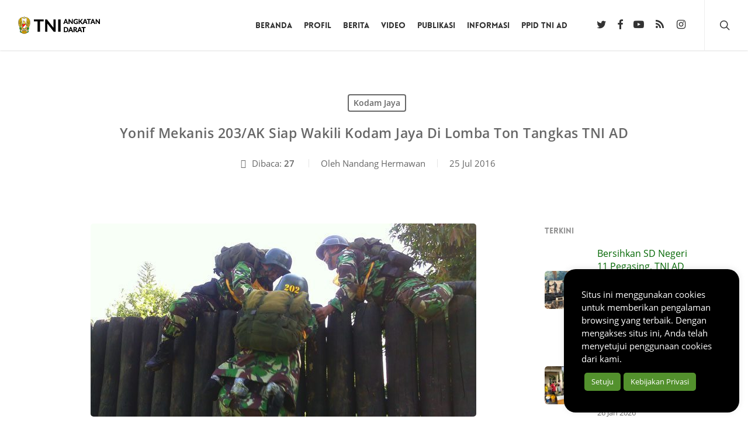

--- FILE ---
content_type: text/html; charset=UTF-8
request_url: https://tniad.mil.id/yonif-mekanis-203ak-siap-wakili-kodam-jaya-di-lomba-ton-tangkas-tni-ad/
body_size: 15890
content:
<!doctype html>
<html lang="id" prefix="og: https://ogp.me/ns#" class="no-js">
<head>
<meta charset="UTF-8">
<meta name="viewport" content="width=device-width, initial-scale=1, maximum-scale=5"/><link media="all" href="https://tniad.mil.id/konten/res/css/cache_32fab1f7c1e9478c0b3baebf0b43b6af.css" rel="stylesheet"><title>Yonif Mekanis 203/AK Siap Wakili Kodam Jaya Di Lomba Ton Tangkas TNI AD</title>
<meta name="description" content="Yonif Mekanis 203/AK Siap Wakili Kodam Jaya Di Lomba Ton Tangkas TNI AD - Kodam Jaya - TNI Angkatan Darat"/>
<meta name="robots" content="follow, index, max-snippet:-1, max-video-preview:-1, max-image-preview:large"/>
<link rel="canonical" href="https://tniad.mil.id/yonif-mekanis-203ak-siap-wakili-kodam-jaya-di-lomba-ton-tangkas-tni-ad/"/>
<meta property="og:locale" content="id_ID"/>
<meta property="og:type" content="article"/>
<meta property="og:title" content="Yonif Mekanis 203/AK Siap Wakili Kodam Jaya Di Lomba Ton Tangkas TNI AD"/>
<meta property="og:description" content="Yonif Mekanis 203/AK Siap Wakili Kodam Jaya Di Lomba Ton Tangkas TNI AD - Kodam Jaya - TNI Angkatan Darat"/>
<meta property="og:url" content="https://tniad.mil.id/yonif-mekanis-203ak-siap-wakili-kodam-jaya-di-lomba-ton-tangkas-tni-ad/"/>
<meta property="og:site_name" content="TNI Angkatan Darat"/>
<meta property="article:publisher" content="https://www.facebook.com/TNIAngkatanDarat/"/>
<meta property="article:tag" content="Ton Tangkas"/>
<meta property="article:section" content="Kodam Jaya"/>
<meta property="og:image" content="https://tniad.mil.id/konten/unggahan/2016/07/yonif-203.jpg"/>
<meta property="og:image:secure_url" content="https://tniad.mil.id/konten/unggahan/2016/07/yonif-203.jpg"/>
<meta property="og:image:width" content="660"/>
<meta property="og:image:height" content="330"/>
<meta property="og:image:alt" content="Yonif Mekanis 203/AK Siap Wakili Kodam Jaya Di Lomba Ton Tangkas TNI AD"/>
<meta property="og:image:type" content="image/jpeg"/>
<meta property="article:published_time" content="2016-07-25T07:57:16+07:00"/>
<meta name="twitter:card" content="summary_large_image"/>
<meta name="twitter:title" content="Yonif Mekanis 203/AK Siap Wakili Kodam Jaya Di Lomba Ton Tangkas TNI AD"/>
<meta name="twitter:description" content="Yonif Mekanis 203/AK Siap Wakili Kodam Jaya Di Lomba Ton Tangkas TNI AD - Kodam Jaya - TNI Angkatan Darat"/>
<meta name="twitter:site" content="@tni_ad"/>
<meta name="twitter:creator" content="@tni_ad"/>
<meta name="twitter:image" content="https://tniad.mil.id/konten/unggahan/2016/07/yonif-203.jpg"/>
<meta name="twitter:label1" content="Ditulis oleh"/>
<meta name="twitter:data1" content="Nandang Hermawan"/>
<meta name="twitter:label2" content="Waktunya membaca"/>
<meta name="twitter:data2" content="1 menit"/>
<script nonce="hagwYJZkRi4ikXU6aA31w3s286CQ67G9" type="application/ld+json" class="rank-math-schema">{"@context":"https://schema.org","@graph":[{"@type":["GovernmentOrganization","Organization"],"@id":"https://tniad.mil.id/#organization","name":"TNI Angkatan Darat","url":"https://tniad.mil.id","sameAs":["https://www.facebook.com/TNIAngkatanDarat/","https://twitter.com/tni_ad"],"email":"dispenad@tniad.mil.id","logo":{"@type":"ImageObject","@id":"https://tniad.mil.id/#logo","url":"https://tniad.mil.id/konten/unggahan/2019/06/logo-tni-ad-225x225.png","contentUrl":"https://tniad.mil.id/konten/unggahan/2019/06/logo-tni-ad-225x225.png","caption":"TNI Angkatan Darat","inLanguage":"id","width":"225","height":"225"}},{"@type":"WebSite","@id":"https://tniad.mil.id/#website","url":"https://tniad.mil.id","name":"TNI Angkatan Darat","publisher":{"@id":"https://tniad.mil.id/#organization"},"inLanguage":"id"},{"@type":"ImageObject","@id":"https://tniad.mil.id/konten/unggahan/2016/07/yonif-203.jpg","url":"https://tniad.mil.id/konten/unggahan/2016/07/yonif-203.jpg","width":"660","height":"330","inLanguage":"id"},{"@type":"WebPage","@id":"https://tniad.mil.id/yonif-mekanis-203ak-siap-wakili-kodam-jaya-di-lomba-ton-tangkas-tni-ad/#webpage","url":"https://tniad.mil.id/yonif-mekanis-203ak-siap-wakili-kodam-jaya-di-lomba-ton-tangkas-tni-ad/","name":"Yonif Mekanis 203/AK Siap Wakili Kodam Jaya Di Lomba Ton Tangkas TNI AD","datePublished":"2016-07-25T07:57:16+07:00","dateModified":"2016-07-25T07:57:16+07:00","isPartOf":{"@id":"https://tniad.mil.id/#website"},"primaryImageOfPage":{"@id":"https://tniad.mil.id/konten/unggahan/2016/07/yonif-203.jpg"},"inLanguage":"id"},{"@type":"Person","name":"Nandang Hermawan","description":"Nandang Hermawan - TNI Angkatan Darat - Situs Resmi Tentara Nasional Indonesia Angkatan Darat","image":{"@type":"ImageObject","@id":"https://secure.gravatar.com/avatar/79bcb11e3b4696b5b42f1ae70f35c3560a9e1c486f09cb1468ddc4e87781caa1?s=96&amp;d=mm&amp;r=g","url":"https://secure.gravatar.com/avatar/79bcb11e3b4696b5b42f1ae70f35c3560a9e1c486f09cb1468ddc4e87781caa1?s=96&amp;d=mm&amp;r=g","caption":"Nandang Hermawan","inLanguage":"id"},"worksFor":{"@id":"https://tniad.mil.id/#organization"}},{"@type":"NewsArticle","headline":"Yonif Mekanis 203/AK Siap Wakili Kodam Jaya Di Lomba Ton Tangkas TNI AD","datePublished":"2016-07-25T07:57:16+07:00","dateModified":"2016-07-25T07:57:16+07:00","articleSection":"Kodam Jaya","author":{"name":"Nandang Hermawan"},"publisher":{"@id":"https://tniad.mil.id/#organization"},"description":"Yonif Mekanis 203/Arya Kemuning akhirnya menjuarai gelaran lomba Ton Tangkas Kodam Jaya, setelah meraih poin tertinggi di materi terakhir halang rintang\u00a0 (HR) yang digelar di lapangan HR Rindam Jaya, Condet, Jakarta Timur, Sabtu (23/7).","name":"Yonif Mekanis 203/AK Siap Wakili Kodam Jaya Di Lomba Ton Tangkas TNI AD","@id":"https://tniad.mil.id/yonif-mekanis-203ak-siap-wakili-kodam-jaya-di-lomba-ton-tangkas-tni-ad/#richSnippet","isPartOf":{"@id":"https://tniad.mil.id/yonif-mekanis-203ak-siap-wakili-kodam-jaya-di-lomba-ton-tangkas-tni-ad/#webpage"},"image":{"@id":"https://tniad.mil.id/konten/unggahan/2016/07/yonif-203.jpg"},"inLanguage":"id","mainEntityOfPage":{"@id":"https://tniad.mil.id/yonif-mekanis-203ak-siap-wakili-kodam-jaya-di-lomba-ton-tangkas-tni-ad/#webpage"}}]}</script>
<link rel="preload" href="https://tniad.mil.id/tema/325256f28f/css/fonts/icomoon.woff?v=1.4" as="font" type="font/woff" crossorigin="anonymous"><script nonce="hagwYJZkRi4ikXU6aA31w3s286CQ67G9" id="trustedTypes-js" data-cfasync="false">if(window.trustedTypes&&window.trustedTypes.createPolicy){window.trustedTypes.createPolicy("default", {createHTML: (string)=> string, createScript: (string)=> string, createScriptURL: (string)=> string});}</script>
<style nonce="hagwYJZkRi4ikXU6aA31w3s286CQ67G9" id='main-styles-inline-css'>@font-face{font-family:'Open Sans';src:url('https://tniad.mil.id/tema/325256f28f/css/fonts/OpenSans-Light.woff') format('woff');font-weight:300;font-style:normal;font-display:swap;}
@font-face{font-family:'Open Sans';src:url('https://tniad.mil.id/tema/325256f28f/css/fonts/OpenSans-Regular.woff') format('woff');font-weight:400;font-style:normal;font-display:swap;}
@font-face{font-family:'Open Sans';src:url('https://tniad.mil.id/tema/325256f28f/css/fonts/OpenSans-SemiBold.woff') format('woff');font-weight:600;font-style:normal;font-display:swap;}
@font-face{font-family:'Open Sans';src:url('https://tniad.mil.id/tema/325256f28f/css/fonts/OpenSans-Bold.woff') format('woff');font-weight:700;font-style:normal;font-display:swap;}
@font-face{font-family:'Lovelo';src:url('https://tniad.mil.id/tema/325256f28f/css/fonts/Lovelo_Black.eot');src:url('https://tniad.mil.id/tema/325256f28f/css/fonts/Lovelo_Black.eot?#iefix') format('embedded-opentype'), url('https://tniad.mil.id/tema/325256f28f/css/fonts/Lovelo_Black.woff') format('woff'), url('https://tniad.mil.id/tema/325256f28f/css/fonts/Lovelo_Black.ttf') format('truetype'), url('https://tniad.mil.id/tema/325256f28f/css/fonts/Lovelo_Black.svg#loveloblack') format('svg');font-weight:normal;font-style:normal;}
html:not(.page-trans-loaded){background-color:#ffffff;}</style>
<style nonce="hagwYJZkRi4ikXU6aA31w3s286CQ67G9" id='dynamic-css-inline-css'>#page-header-bg[data-post-hs="default_minimal"] .inner-wrap{text-align:center}#page-header-bg[data-post-hs="default_minimal"] .inner-wrap >a,.material #page-header-bg.fullscreen-header .inner-wrap >a{color:#fff;font-weight:600;border:2px solid rgba(255,255,255,0.4);padding:4px 10px;margin:5px 6px 0 5px;display:inline-block;transition:all 0.2s ease;-webkit-transition:all 0.2s ease;font-size:14px;line-height:18px}body.material #page-header-bg.fullscreen-header .inner-wrap >a{margin-bottom:15px;}body.material #page-header-bg.fullscreen-header .inner-wrap >a{border:none;padding:6px 10px}body[data-button-style^="rounded"] #page-header-bg[data-post-hs="default_minimal"] .inner-wrap >a,body[data-button-style^="rounded"].material #page-header-bg.fullscreen-header .inner-wrap >a{border-radius:100px}body.single [data-post-hs="default_minimal"] #single-below-header span,body.single .heading-title[data-header-style="default_minimal"] #single-below-header span{line-height:14px;}#page-header-bg[data-post-hs="default_minimal"] #single-below-header{text-align:center;position:relative;z-index:100}#page-header-bg[data-post-hs="default_minimal"] #single-below-header span{float:none;display:inline-block}#page-header-bg[data-post-hs="default_minimal"] .inner-wrap >a:hover,#page-header-bg[data-post-hs="default_minimal"] .inner-wrap >a:focus{border-color:transparent}#page-header-bg.fullscreen-header .avatar,#page-header-bg[data-post-hs="default_minimal"] .avatar{border-radius:100%}#page-header-bg.fullscreen-header .meta-author span,#page-header-bg[data-post-hs="default_minimal"] .meta-author span{display:block}#page-header-bg.fullscreen-header .meta-author img{margin-bottom:0;height:50px;width:auto}#page-header-bg[data-post-hs="default_minimal"] .meta-author img{margin-bottom:0;height:40px;width:auto}#page-header-bg[data-post-hs="default_minimal"] .author-section{position:absolute;bottom:30px}#page-header-bg.fullscreen-header .meta-author,#page-header-bg[data-post-hs="default_minimal"] .meta-author{font-size:18px}#page-header-bg.fullscreen-header .author-section .meta-date,#page-header-bg[data-post-hs="default_minimal"] .author-section .meta-date{font-size:12px;color:rgba(255,255,255,0.8)}#page-header-bg.fullscreen-header .author-section .meta-date i{font-size:12px}#page-header-bg[data-post-hs="default_minimal"] .author-section .meta-date i{font-size:11px;line-height:14px}#page-header-bg[data-post-hs="default_minimal"] .author-section .avatar-post-info{position:relative;top:-5px}#page-header-bg.fullscreen-header .author-section a,#page-header-bg[data-post-hs="default_minimal"] .author-section a{display:block;margin-bottom:-2px}#page-header-bg[data-post-hs="default_minimal"] .author-section a{font-size:14px;line-height:14px}#page-header-bg.fullscreen-header .author-section a:hover,#page-header-bg[data-post-hs="default_minimal"] .author-section a:hover{color:rgba(255,255,255,0.85)!important}#page-header-bg.fullscreen-header .author-section,#page-header-bg[data-post-hs="default_minimal"] .author-section{width:100%;z-index:10;text-align:center}#page-header-bg.fullscreen-header .author-section{margin-top:25px;}#page-header-bg.fullscreen-header .author-section span,#page-header-bg[data-post-hs="default_minimal"] .author-section span{padding-left:0;line-height:20px;font-size:20px}#page-header-bg.fullscreen-header .author-section .avatar-post-info,#page-header-bg[data-post-hs="default_minimal"] .author-section .avatar-post-info{margin-left:10px}#page-header-bg.fullscreen-header .author-section .avatar-post-info,#page-header-bg.fullscreen-header .author-section .meta-author,#page-header-bg[data-post-hs="default_minimal"] .author-section .avatar-post-info,#page-header-bg[data-post-hs="default_minimal"] .author-section .meta-author{text-align:left;display:inline-block;top:9px}@media only screen and (min-width :690px) and (max-width :999px){body.single-post #page-header-bg[data-post-hs="default_minimal"]{padding-top:10%;padding-bottom:10%;}}@media only screen and (max-width :690px){#ajax-content-wrap #page-header-bg[data-post-hs="default_minimal"] #single-below-header span:not(.rich-snippet-hidden),#ajax-content-wrap .row.heading-title[data-header-style="default_minimal"] .col.section-title span.meta-category{display:inline-block;}.container-wrap[data-remove-post-comment-number="0"][data-remove-post-author="0"][data-remove-post-date="0"] .heading-title[data-header-style="default_minimal"] #single-below-header > span,#page-header-bg[data-post-hs="default_minimal"] .span_6[data-remove-post-comment-number="0"][data-remove-post-author="0"][data-remove-post-date="0"] #single-below-header > span{padding:0 8px;}.container-wrap[data-remove-post-comment-number="0"][data-remove-post-author="0"][data-remove-post-date="0"] .heading-title[data-header-style="default_minimal"] #single-below-header span,#page-header-bg[data-post-hs="default_minimal"] .span_6[data-remove-post-comment-number="0"][data-remove-post-author="0"][data-remove-post-date="0"] #single-below-header span{font-size:13px;line-height:10px;}.material #page-header-bg.fullscreen-header .author-section{margin-top:5px;}#page-header-bg.fullscreen-header .author-section{bottom:20px;}#page-header-bg.fullscreen-header .author-section .meta-date:not(.updated){margin-top:-4px;display:block;}#page-header-bg.fullscreen-header .author-section .avatar-post-info{margin:10px 0 0 0;}}#page-header-bg h1,#page-header-bg .subheader,.nectar-box-roll .overlaid-content h1,.nectar-box-roll .overlaid-content .subheader,#page-header-bg #portfolio-nav a i,body .section-title #portfolio-nav a:hover i,.page-header-no-bg h1,.page-header-no-bg span,#page-header-bg #portfolio-nav a i,#page-header-bg span,#page-header-bg #single-below-header a:hover,#page-header-bg #single-below-header a:focus,#page-header-bg.fullscreen-header .author-section a{color:#ffffff!important;}body #page-header-bg .pinterest-share i,body #page-header-bg .facebook-share i,body #page-header-bg .linkedin-share i,body #page-header-bg .twitter-share i,body #page-header-bg .google-plus-share i,body #page-header-bg .icon-salient-heart,body #page-header-bg .icon-salient-heart-2{color:#ffffff;}#page-header-bg[data-post-hs="default_minimal"] .inner-wrap > a:not(:hover){color:#ffffff;border-color:rgba(255,255,255,0.4);}.single #page-header-bg #single-below-header > span{border-color:rgba(255,255,255,0.4);}body .section-title #portfolio-nav a:hover i{opacity:0.75;}.single #page-header-bg .blog-title #single-meta .nectar-social.hover > div a,.single #page-header-bg .blog-title #single-meta > div a,.single #page-header-bg .blog-title #single-meta ul .n-shortcode a,#page-header-bg .blog-title #single-meta .nectar-social.hover .share-btn{border-color:rgba(255,255,255,0.4);}.single #page-header-bg .blog-title #single-meta .nectar-social.hover > div a:hover,#page-header-bg .blog-title #single-meta .nectar-social.hover .share-btn:hover,.single #page-header-bg .blog-title #single-meta div > a:hover,.single #page-header-bg .blog-title #single-meta ul .n-shortcode a:hover,.single #page-header-bg .blog-title #single-meta ul li:not(.meta-share-count):hover > a{border-color:rgba(255,255,255,1);}.single #page-header-bg #single-meta div span,.single #page-header-bg #single-meta > div a,.single #page-header-bg #single-meta > div i{color:#ffffff!important;}.single #page-header-bg #single-meta ul .meta-share-count .nectar-social a i{color:rgba(255,255,255,0.7)!important;}.single #page-header-bg #single-meta ul .meta-share-count .nectar-social a:hover i{color:rgba(255,255,255,1)!important;}#header-space{background-color:#ffffff}@media only screen and (min-width:1000px){body #ajax-content-wrap.no-scroll{min-height:calc(100vh - 86px);height:calc(100vh - 86px)!important;}}@media only screen and (min-width:1000px){#page-header-wrap.fullscreen-header,#page-header-wrap.fullscreen-header #page-header-bg,html:not(.nectar-box-roll-loaded) .nectar-box-roll > #page-header-bg.fullscreen-header,.nectar_fullscreen_zoom_recent_projects,#nectar_fullscreen_rows:not(.afterLoaded) > div{height:calc(100vh - 85px);}.wpb_row.vc_row-o-full-height.top-level,.wpb_row.vc_row-o-full-height.top-level > .col.span_12{min-height:calc(100vh - 85px);}html:not(.nectar-box-roll-loaded) .nectar-box-roll > #page-header-bg.fullscreen-header{top:86px;}.nectar-slider-wrap[data-fullscreen="true"]:not(.loaded),.nectar-slider-wrap[data-fullscreen="true"]:not(.loaded) .swiper-container{height:calc(100vh - 84px)!important;}.admin-bar .nectar-slider-wrap[data-fullscreen="true"]:not(.loaded),.admin-bar .nectar-slider-wrap[data-fullscreen="true"]:not(.loaded) .swiper-container{height:calc(100vh - 84px - 32px)!important;}}.admin-bar[class*="page-template-template-no-header"] .wpb_row.vc_row-o-full-height.top-level,.admin-bar[class*="page-template-template-no-header"] .wpb_row.vc_row-o-full-height.top-level > .col.span_12{min-height:calc(100vh - 32px);}body[class*="page-template-template-no-header"] .wpb_row.vc_row-o-full-height.top-level,body[class*="page-template-template-no-header"] .wpb_row.vc_row-o-full-height.top-level > .col.span_12{min-height:100vh;}@media only screen and (max-width:999px){.using-mobile-browser #nectar_fullscreen_rows:not(.afterLoaded):not([data-mobile-disable="on"]) > div{height:calc(100vh - 100px);}.using-mobile-browser .wpb_row.vc_row-o-full-height.top-level,.using-mobile-browser .wpb_row.vc_row-o-full-height.top-level > .col.span_12,[data-permanent-transparent="1"].using-mobile-browser .wpb_row.vc_row-o-full-height.top-level,[data-permanent-transparent="1"].using-mobile-browser .wpb_row.vc_row-o-full-height.top-level > .col.span_12{min-height:calc(100vh - 100px);}html:not(.nectar-box-roll-loaded) .nectar-box-roll > #page-header-bg.fullscreen-header,.nectar_fullscreen_zoom_recent_projects,.nectar-slider-wrap[data-fullscreen="true"]:not(.loaded),.nectar-slider-wrap[data-fullscreen="true"]:not(.loaded) .swiper-container,#nectar_fullscreen_rows:not(.afterLoaded):not([data-mobile-disable="on"]) > div{height:calc(100vh - 47px);}.wpb_row.vc_row-o-full-height.top-level,.wpb_row.vc_row-o-full-height.top-level > .col.span_12{min-height:calc(100vh - 47px);}body[data-transparent-header="false"] #ajax-content-wrap.no-scroll{min-height:calc(100vh - 47px);height:calc(100vh - 47px);}}.screen-reader-text,.nectar-skip-to-content:not(:focus){border:0;clip:rect(1px,1px,1px,1px);clip-path:inset(50%);height:1px;margin:-1px;overflow:hidden;padding:0;position:absolute!important;width:1px;word-wrap:normal!important;}.row .col img:not([srcset]){width:auto;}.row .col img.img-with-animation.nectar-lazy:not([srcset]){width:100%;}</style>
<noscript><style nonce="hagwYJZkRi4ikXU6aA31w3s286CQ67G9">.lazyload{display:none;}</style></noscript>
<link rel="icon" href="https://tniad.mil.id/konten/unggahan/2017/07/cropped-logo-tni-ad-512x512-100x100.png" sizes="32x32"/>
<link rel="icon" href="https://tniad.mil.id/konten/unggahan/2017/07/cropped-logo-tni-ad-512x512-300x300.png" sizes="192x192"/>
<link rel="apple-touch-icon" href="https://tniad.mil.id/konten/unggahan/2017/07/cropped-logo-tni-ad-512x512-300x300.png"/>
<meta name="msapplication-TileImage" content="https://tniad.mil.id/konten/unggahan/2017/07/cropped-logo-tni-ad-512x512-300x300.png"/>
<noscript><style nonce="hagwYJZkRi4ikXU6aA31w3s286CQ67G9">.wpb_animate_when_almost_visible{opacity:1;}</style></noscript>				
<link data-pagespeed-no-defer data-nowprocket data-wpacu-skip data-no-optimize data-noptimize rel='stylesheet' id='main-styles-non-critical-css' href='https://tniad.mil.id/tema/325256f28f/css/build/style-non-critical.css' type='text/css' media='all'/>
<link rel='stylesheet' id='font-awesome-css' href='https://tniad.mil.id/tema/325256f28f/css/font-awesome.min.css' type='text/css' media='all'/>
<link data-pagespeed-no-defer data-nowprocket data-wpacu-skip data-no-optimize data-noptimize rel='stylesheet' id='fancyBox-css' href='https://tniad.mil.id/tema/325256f28f/css/build/plugins/jquery.fancybox.css' type='text/css' media='all'/>
<link data-pagespeed-no-defer data-nowprocket data-wpacu-skip data-no-optimize data-noptimize rel='stylesheet' id='nectar-ocm-core-css' href='https://tniad.mil.id/tema/325256f28f/css/build/off-canvas/core.css' type='text/css' media='all'/>
</head><body class="wp-singular post-template-default single single-post postid-166594 single-format-standard wp-theme-salient wp-child-theme-salient-child nectar-auto-lightbox ascend wpb-js-composer js-comp-ver-6.9.1 vc_responsive" data-footer-reveal="false" data-footer-reveal-shadow="none" data-header-format="default" data-body-border="off" data-boxed- data-header-breakpoint="1000" data-dropdown-style="minimal" data-cae="easeOutCubic" data-cad="750" data-megamenu-width="contained" data-aie="slide-down" data-ls="fancybox" data-apte="horizontal_swipe" data-hhun="0" data-fancy-form-rcs="default" data-form-style="default" data-form-submit="regular" data-is="minimal" data-button-style="slightly_rounded_shadow" data-user-account-button="false" data-flex-cols="true" data-col-gap="default" data-header-inherit-rc="false" data-header-search="true" data-animated-anchors="true" data-ajax-transitions="true" data-full-width-header="true" data-slide-out-widget-area="true" data-slide-out-widget-area-style="slide-out-from-right" data-user-set-ocm="off" data-loading-animation="spin" data-bg-header="false" data-responsive="1" data-ext-responsive="true" data-ext-padding="90" data-header-resize="1" data-header-color="custom" data-cart="false" data-remove-m-parallax="" data-remove-m-video-bgs="1" data-m-animate="0" data-force-header-trans-color="light" data-smooth-scrolling="0" data-permanent-transparent="false">
<a href="#ajax-content-wrap" class="nectar-skip-to-content">Skip to main content</a><div id="ajax-loading-screen" data-disable-mobile="1" data-disable-fade-on-click="0" data-effect="horizontal_swipe" data-method="standard"><div class="reveal-1"></div><div class="reveal-2"></div></div><div id="header-space" data-header-mobile-fixed='1'></div><div id="header-outer" data-has-menu="true" data-has-buttons="yes" data-header-button_style="default" data-using-pr-menu="false" data-mobile-fixed="1" data-ptnm="false" data-lhe="animated_underline" data-user-set-bg="#ffffff" data-format="default" data-permanent-transparent="false" data-megamenu-rt="0" data-remove-fixed="0" data-header-resize="1" data-cart="false" data-transparency-option="" data-box-shadow="small" data-shrink-num="6" data-using-secondary="0" data-using-logo="1" data-logo-height="30" data-m-logo-height="24" data-padding="28" data-full-width="true" data-condense="false">
<header id="top">
<div class="container">
<div class="row">
<div class="col span_3"> <a id="logo" href="https://tniad.mil.id" data-supplied-ml-starting-dark="false" data-supplied-ml-starting="false" data-supplied-ml="false"> <img class="stnd skip-lazy default-logo" width="172" height="30" alt="TNI Angkatan Darat" src="https://tniad.mil.id/konten/unggahan/2017/04/tni-ad-172x30-dark.png" srcset="https://tniad.mil.id/konten/unggahan/2017/04/tni-ad-172x30-dark.png 1x, https://tniad.mil.id/konten/unggahan/2017/04/tni-ad-344x60-retina-dark.png 2x"/> </a></div><div class="col span_9 col_last">
<div class="nectar-mobile-only mobile-header"><div class="inner"></div></div><a class="mobile-search" href="#searchbox"><span class="nectar-icon icon-salient-search" aria-hidden="true"></span><span class="screen-reader-text">search</span></a>
<div class="slide-out-widget-area-toggle mobile-icon slide-out-from-right" data-custom-color="false" data-icon-animation="simple-transform">
<div> <a href="#sidewidgetarea" aria-label="Navigation Menu" aria-expanded="false" class="closed"> <span class="screen-reader-text">Menu</span><span aria-hidden="true"> <i class="lines-button x2"> <i class="lines"></i> </i> </span> </a></div></div><nav>
<ul class="sf-menu">
<li id="menu-item-190739" class="menu-item menu-item-type-custom menu-item-object-custom nectar-regular-menu-item menu-item-190739"><a href="/"><span class="menu-title-text">Beranda</span></a></li>
<li id="menu-item-188965" class="menu-item menu-item-type-post_type menu-item-object-page menu-item-has-children nectar-regular-menu-item menu-item-188965"><a href="https://tniad.mil.id/profil/"><span class="menu-title-text">Profil</span></a>
<ul class="sub-menu">
<li id="menu-item-191086" class="menu-item menu-item-type-post_type menu-item-object-page nectar-regular-menu-item menu-item-191086"><a href="https://tniad.mil.id/profil/pejabat/"><span class="menu-title-text">Pejabat Mabesad</span></a></li>
<li id="menu-item-235123" class="menu-item menu-item-type-post_type menu-item-object-page nectar-regular-menu-item menu-item-235123"><a href="https://tniad.mil.id/profil/pejabat-balakpus/"><span class="menu-title-text">Pejabat Balakpus</span></a></li>
<li id="menu-item-276338" class="menu-item menu-item-type-post_type menu-item-object-page nectar-regular-menu-item menu-item-276338"><a href="https://tniad.mil.id/profil/pejabat-kotama/"><span class="menu-title-text">Pejabat Kotama</span></a></li>
<li id="menu-item-188966" class="menu-item menu-item-type-post_type menu-item-object-page nectar-regular-menu-item menu-item-188966"><a href="https://tniad.mil.id/profil/organisasi/"><span class="menu-title-text">Struktur Organisasi</span></a></li>
</ul>
</li>
<li id="menu-item-196470" class="menu-item menu-item-type-taxonomy menu-item-object-category current-post-ancestor menu-item-has-children nectar-regular-menu-item menu-item-196470"><a href="https://tniad.mil.id/berita/"><span class="menu-title-text">Berita</span></a>
<ul class="sub-menu">
<li id="menu-item-188972" class="menu-item menu-item-type-taxonomy menu-item-object-category current-post-ancestor nectar-regular-menu-item menu-item-188972"><a href="https://tniad.mil.id/berita/satuan/"><span class="menu-title-text">Berita Satuan</span></a></li>
<li id="menu-item-188986" class="menu-item menu-item-type-taxonomy menu-item-object-category nectar-regular-menu-item menu-item-188986"><a href="https://tniad.mil.id/berita/badan-pelaksana-pusat/"><span class="menu-title-text">Badan Pelaksana Pusat</span></a></li>
<li id="menu-item-234159" class="menu-item menu-item-type-taxonomy menu-item-object-category nectar-regular-menu-item menu-item-234159"><a href="https://tniad.mil.id/berita/rilis-pimpinan/"><span class="menu-title-text">Rilis Pimpinan</span></a></li>
<li id="menu-item-188988" class="menu-item menu-item-type-taxonomy menu-item-object-category nectar-regular-menu-item menu-item-188988"><a href="https://tniad.mil.id/berita/lembaga-pendidikan/"><span class="menu-title-text">Lembaga Pendidikan</span></a></li>
<li id="menu-item-190552" class="menu-item menu-item-type-taxonomy menu-item-object-category nectar-regular-menu-item menu-item-190552"><a href="https://tniad.mil.id/foto/"><span class="menu-title-text">Galeri Foto</span></a></li>
</ul>
</li>
<li id="menu-item-235169" class="menu-item menu-item-type-taxonomy menu-item-object-category menu-item-has-children nectar-regular-menu-item menu-item-235169"><a href="https://tniad.mil.id/video/"><span class="menu-title-text">Video</span></a>
<ul class="sub-menu">
<li id="menu-item-235984" class="menu-item menu-item-type-taxonomy menu-item-object-category nectar-regular-menu-item menu-item-235984"><a href="https://tniad.mil.id/buletin/"><span class="menu-title-text">Buletin TNI AD</span></a></li>
<li id="menu-item-261433" class="menu-item menu-item-type-taxonomy menu-item-object-category nectar-regular-menu-item menu-item-261433"><a href="https://tniad.mil.id/kartika-channel/"><span class="menu-title-text">Kartika Channel</span></a></li>
</ul>
</li>
<li id="menu-item-188968" class="menu-item menu-item-type-post_type menu-item-object-page menu-item-has-children nectar-regular-menu-item menu-item-188968"><a href="https://tniad.mil.id/publikasi/"><span class="menu-title-text">Publikasi</span></a>
<ul class="sub-menu">
<li id="menu-item-236418" class="menu-item menu-item-type-taxonomy menu-item-object-category nectar-regular-menu-item menu-item-236418"><a href="https://tniad.mil.id/palagan/"><span class="menu-title-text">Palagan</span></a></li>
<li id="menu-item-236420" class="menu-item menu-item-type-taxonomy menu-item-object-category nectar-regular-menu-item menu-item-236420"><a href="https://tniad.mil.id/yudhagama/"><span class="menu-title-text">Yudhagama</span></a></li>
<li id="menu-item-236419" class="menu-item menu-item-type-taxonomy menu-item-object-category nectar-regular-menu-item menu-item-236419"><a href="https://tniad.mil.id/penpas/"><span class="menu-title-text">Penerangan Pasukan</span></a></li>
<li id="menu-item-263360" class="menu-item menu-item-type-taxonomy menu-item-object-category nectar-regular-menu-item menu-item-263360"><a href="https://tniad.mil.id/potret-tmmd/"><span class="menu-title-text">Potret TMMD</span></a></li>
<li id="menu-item-263359" class="menu-item menu-item-type-taxonomy menu-item-object-category nectar-regular-menu-item menu-item-263359"><a href="https://tniad.mil.id/publikasi-unggulan/"><span class="menu-title-text">Publikasi Unggulan</span></a></li>
<li id="menu-item-279125" class="menu-item menu-item-type-taxonomy menu-item-object-category nectar-regular-menu-item menu-item-279125"><a href="https://tniad.mil.id/berita/satuan/korpri/"><span class="menu-title-text">KORPRI TNI AD</span></a></li>
<li id="menu-item-188970" class="menu-item menu-item-type-taxonomy menu-item-object-category nectar-regular-menu-item menu-item-188970"><a href="https://tniad.mil.id/publikasi/artikel/"><span class="menu-title-text">Artikel</span></a></li>
</ul>
</li>
<li id="menu-item-189056" class="menu-item menu-item-type-custom menu-item-object-custom menu-item-has-children nectar-regular-menu-item menu-item-189056"><a href="#"><span class="menu-title-text">Informasi</span></a>
<ul class="sub-menu">
<li id="menu-item-188984" class="menu-item menu-item-type-post_type menu-item-object-page nectar-regular-menu-item menu-item-188984"><a href="https://tniad.mil.id/link-satuan/"><span class="menu-title-text">Link Satuan</span></a></li>
<li id="menu-item-189058" class="menu-item menu-item-type-taxonomy menu-item-object-category nectar-regular-menu-item menu-item-189058"><a href="https://tniad.mil.id/pengumuman/"><span class="menu-title-text">Pengumuman</span></a></li>
<li id="menu-item-189057" class="menu-item menu-item-type-custom menu-item-object-custom nectar-regular-menu-item menu-item-189057"><a href="http://rekrutmen-tni.mil.id/"><span class="menu-title-text">Rekrutmen TNI</span></a></li>
<li id="menu-item-277225" class="menu-item menu-item-type-post_type menu-item-object-page nectar-regular-menu-item menu-item-277225"><a href="https://tniad.mil.id/media-monitoring/"><span class="menu-title-text">Media Monitoring</span></a></li>
<li id="menu-item-327916" class="menu-item menu-item-type-post_type menu-item-object-page nectar-regular-menu-item menu-item-327916"><a href="https://tniad.mil.id/pendaftaran-casn/"><span class="menu-title-text">Pendaftaran CASN</span></a></li>
</ul>
</li>
<li id="menu-item-241470" class="menu-item menu-item-type-custom menu-item-object-custom nectar-regular-menu-item menu-item-241470"><a href="https://ppid.tniad.mil.id/"><span class="menu-title-text">PPID TNI AD</span></a></li>
<li id="social-in-menu" class="button_social_group"><a target="_blank" rel="noopener" href="https://twitter.com/tni_ad"><span class="screen-reader-text">twitter</span><i class="fa fa-twitter" aria-hidden="true"></i> </a><a target="_blank" rel="noopener" href="https://www.facebook.com/TNIAngkatanDarat/"><span class="screen-reader-text">facebook</span><i class="fa fa-facebook" aria-hidden="true"></i> </a><a target="_blank" rel="noopener" href="https://www.youtube.com/channel/UCkGqMrkCgjHt72GUTXzoySA"><span class="screen-reader-text">youtube</span><i class="fa fa-youtube-play" aria-hidden="true"></i> </a><a target="_blank" rel="noopener" href="https://tniad.mil.id/feed/rss/"><span class="screen-reader-text">RSS</span><i class="fa fa-rss" aria-hidden="true"></i> </a><a target="_blank" rel="noopener" href="https://www.instagram.com/tni_angkatan_darat/"><span class="screen-reader-text">instagram</span><i class="fa fa-instagram" aria-hidden="true"></i> </a></li>							</ul>
<ul class="buttons sf-menu" data-user-set-ocm="off">
<li id="search-btn"><div><a href="#searchbox"><span class="icon-salient-search" aria-hidden="true"></span><span class="screen-reader-text">search</span></a></div></li>
</ul>
</nav></div></div></div></header></div><div id="search-outer" class="nectar">
<div id="search">
<div class="container">
<div id="search-box">
<div class="inner-wrap">
<div class="col span_12"> <form role="search" action="https://tniad.mil.id/" method="GET"> <input type="text" name="s" value="Ketik Pencarian Anda..." aria-label="Search" data-placeholder="Ketik Pencarian Anda..." /> <span><i>Tekan ENTER untuk memulai pencarian</i></span> </form></div></div></div><div id="close"><a href="#"><span class="screen-reader-text">Close Search</span> <span class="icon-salient-x" aria-hidden="true"></span> </a></div></div></div></div><div id="ajax-content-wrap">
<div class="container-wrap" data-midnight="dark" data-remove-post-date="0" data-remove-post-author="0" data-remove-post-comment-number="1">
<div class="container main-content">
<div class="row heading-title hentry" data-header-style="default_minimal">
<div class="col span_12 section-title blog-title">
<span class="meta-category">
<a class="kodam-jaya" href="https://tniad.mil.id/berita/satuan/kotama/kodam-jaya/" alt="View all posts in Kodam Jaya">Kodam Jaya</a>			  </span>
<h1 class="entry-title">Yonif Mekanis 203/AK Siap Wakili Kodam Jaya Di Lomba Ton Tangkas TNI AD</h1>
<div id="single-below-header" data-hide-on-mobile="false"> <span><i class="fa fa-bar-chart" aria-hidden="true"></i><span> Dibaca: <strong>27</strong></span></span> <span class="meta-author vcard author"><span class="fn"><span class="author-leading">Oleh</span> Nandang Hermawan</span></span><span class="meta-date date updated">25 Jul 2016</span><span class="meta-comment-count"><a href="https://tniad.mil.id/yonif-mekanis-203ak-siap-wakili-kodam-jaya-di-lomba-ton-tangkas-tni-ad/#respond">Tidak ada komentar</a></span></div></div></div><div class="row">
<div class="post-area col span_9" role="main">
<article id="post-166594" class="post-166594 post type-post status-publish format-standard has-post-thumbnail category-kodam-jaya tag-ton-tangkas">
<div class="inner-wrap">
<div class="post-content" data-hide-featured-media="0">
<span class="post-featured-img"><img width="660" height="330" src="https://tniad.mil.id/konten/unggahan/2016/07/yonif-203.jpg" class="attachment-full size-full wp-post-image" alt="" title="" decoding="async" fetchpriority="high" srcset="https://tniad.mil.id/konten/unggahan/2016/07/yonif-203.jpg 660w, https://tniad.mil.id/konten/unggahan/2016/07/yonif-203-300x150.jpg 300w" sizes="(max-width: 660px) 100vw, 660px"/></span><div class="content-inner"><div class="addtoany_share_save_container addtoany_content addtoany_content_top"><div class="addtoany_header">#TNIAD #TNIADMengabdiDanMembangunBersamaRakyat</div><div class="a2a_kit a2a_kit_size_32 addtoany_list" data-a2a-url="https://tniad.mil.id/yonif-mekanis-203ak-siap-wakili-kodam-jaya-di-lomba-ton-tangkas-tni-ad/" data-a2a-title="Yonif Mekanis 203/AK Siap Wakili Kodam Jaya Di Lomba Ton Tangkas TNI AD"><a class="a2a_button_facebook" href="https://www.addtoany.com/add_to/facebook?linkurl=https%3A%2F%2Ftniad.mil.id%2Fyonif-mekanis-203ak-siap-wakili-kodam-jaya-di-lomba-ton-tangkas-tni-ad%2F&amp;linkname=Yonif%20Mekanis%20203%2FAK%20Siap%20Wakili%20Kodam%20Jaya%20Di%20Lomba%20Ton%20Tangkas%20TNI%20AD" title="Facebook" rel="nofollow noopener" target="_blank"></a><a class="a2a_button_twitter" href="https://www.addtoany.com/add_to/twitter?linkurl=https%3A%2F%2Ftniad.mil.id%2Fyonif-mekanis-203ak-siap-wakili-kodam-jaya-di-lomba-ton-tangkas-tni-ad%2F&amp;linkname=Yonif%20Mekanis%20203%2FAK%20Siap%20Wakili%20Kodam%20Jaya%20Di%20Lomba%20Ton%20Tangkas%20TNI%20AD" title="Twitter" rel="nofollow noopener" target="_blank"></a><a class="a2a_button_whatsapp" href="https://www.addtoany.com/add_to/whatsapp?linkurl=https%3A%2F%2Ftniad.mil.id%2Fyonif-mekanis-203ak-siap-wakili-kodam-jaya-di-lomba-ton-tangkas-tni-ad%2F&amp;linkname=Yonif%20Mekanis%20203%2FAK%20Siap%20Wakili%20Kodam%20Jaya%20Di%20Lomba%20Ton%20Tangkas%20TNI%20AD" title="WhatsApp" rel="nofollow noopener" target="_blank"></a><a class="a2a_button_telegram" href="https://www.addtoany.com/add_to/telegram?linkurl=https%3A%2F%2Ftniad.mil.id%2Fyonif-mekanis-203ak-siap-wakili-kodam-jaya-di-lomba-ton-tangkas-tni-ad%2F&amp;linkname=Yonif%20Mekanis%20203%2FAK%20Siap%20Wakili%20Kodam%20Jaya%20Di%20Lomba%20Ton%20Tangkas%20TNI%20AD" title="Telegram" rel="nofollow noopener" target="_blank"></a><a class="a2a_dd addtoany_share_save addtoany_share" href="https://www.addtoany.com/share"></a></div></div><p style="text-align: justify;">Yonif Mekanis 203/Arya Kemuning akhirnya menjuarai gelaran lomba Ton Tangkas Kodam Jaya, setelah meraih poin tertinggi di materi terakhir halang rintang  (HR) yang digelar di lapangan HR Rindam Jaya, Condet, Jakarta Timur, Sabtu (23/7).<span id="more-166594"></span></p>
<p style="text-align: justify;">Yonif Mekanis 203/Arya Kemuning berhasil mengungguli pesaing terdekatnya Yonkav-9/BU dan Yonif 201/Jaya Yudha yang di hari sebelumnya terus menempel ketat dengan hanya terpaut 1 poin. Yonif Mekanis 203/Arya Kemuning berhasil menyabet juara dengan menjadi pemenang di 3 materi lomba yaitu Garjas A, lintas medan dan HR dengan total nilai 54 poin dari 6 materi yang dilombakan.</p>
<p style="text-align: justify;">Sementara Yonkav-9/BU dan Yonif Mekanis 201/JY harus puas di posisi kedua dan tiga dengan meraih 51 poin. sedangkan diperingkat kesepuluh atau juru kunci ditempati Yonarahanudse-10/GH yang hanya mampu mengumpulkan 14 poin.</p>
<p style="text-align: justify;">Semantara diperingkat keempat hingga kesembilan diisi oleh Yonif Mekanis 202/TM, Yonarmed 7/105 GS, Yonkav-7/Sersus, Yonarhanud-6/Rangkok, Denzipur 3/ATD dan Denrudal 003.</p>
<p style="text-align: justify;">Atas raihan ini, Yonif Mekanis 203/Arya Kemuning berhak menjadi wakil Kodam Jaya di ajang lomba Ton Tangkas TNI AD periode II November mendatang.</p>
<p style="text-align: justify;">Pangdam Jaya/Jayakarta Mayjen TNI Teddy Lhaksamana saat menutup lomba Ton Tangkas di Rindam Jaya menyapaikan apresiasi kepada pemenang lomba dengan memberikan piagam penghargaan dan medali serta seokor sapi besar kepada Yonif Mekanis 203/Arya Kemuning, dan berharap Yonif Mekanis 203/Arya Kemuning dapat memperbaiki perolehan peringkat dari lomba Ton Tangkas tingkat TNI AD sebelumnya.</p>
<p style="text-align: justify;">Pangdam Jaya juga menegaskan agar Yonif Mekanis 203/Arya Kemuning bisa memanfaatkan waktu yang ada untuk terus berlatih keras dan terukur serta dapat memelihara semangat juang dan pantang menyerah sehingga dapat meraih prestasi yang membanggakan Kodam Jaya. (Pendam Jaya/ Jayakarta).</p>
<div class="taxopress-output-wrapper"> <h4>Terkait:</h4>
<div class="taxopress-box-list st-related-posts"> <a href="https://tniad.mil.id/yonzipur-16-wakil-kodam-im-tontangkas-piala-kasad-ii-2015/" title="Yonzipur 16, Wakil Kodam IM Tontangkas Piala Kasad II 2015 (08 Nov 2015)">Yonzipur 16, Wakil Kodam IM Tontangkas Piala Kasad II 2015</a> <a href="https://tniad.mil.id/yonkav-5serbu-juarai-lomba-navigasi-darat-hut-ke-70-kodam-iiswj/" title="Yonkav 5/Serbu Juarai Lomba Navigasi Darat HUT ke-70 Kodam II/Swj (21 Des 2015)">Yonkav 5/Serbu Juarai Lomba Navigasi Darat HUT ke-70 Kodam II/Swj</a> <a href="https://tniad.mil.id/yonif-raider-515-kostrad-rebut-juara-peleton-tangkas/" title="Yonif Raider 515 Kostrad Rebut Juara Peleton Tangkas (04 Feb 2017)">Yonif Raider 515 Kostrad Rebut Juara Peleton Tangkas</a></div></div></div></div></div></article></div><div id="sidebar" data-nectar-ss="1" class="col span_3 col_last">
<div id="recent-posts-extra-5" class="widget recent_posts_extra_widget"> <h4>Terkini</h4> <ul class="nectar_blog_posts_recent_extra nectar_widget" data-style="featured-image-left"> <li class="has-img"><a href="https://tniad.mil.id/bersihkan-sd-negeri-11-pegasing-tni-ad-pulihkan-aktivitas-belajar-di-aceh-tengah/"> <span class="popular-featured-img"><img width="100" height="100" src="https://tniad.mil.id/konten/unggahan/2026/01/WhatsApp-Image-2026-01-26-at-11.50-.41-100x100.jpeg" class="attachment-portfolio-widget size-portfolio-widget wp-post-image" alt="Bersihkan SD Negeri 11 Pegasing, TNI AD Pulihkan Aktivitas Belajar di Aceh Tengah" title="" decoding="async" srcset="https://tniad.mil.id/konten/unggahan/2026/01/WhatsApp-Image-2026-01-26-at-11.50-.41-100x100.jpeg 100w, https://tniad.mil.id/konten/unggahan/2026/01/WhatsApp-Image-2026-01-26-at-11.50-.41-150x150.jpeg 150w, https://tniad.mil.id/konten/unggahan/2026/01/WhatsApp-Image-2026-01-26-at-11.50-.41-140x140.jpeg 140w, https://tniad.mil.id/konten/unggahan/2026/01/WhatsApp-Image-2026-01-26-at-11.50-.41-500x500.jpeg 500w, https://tniad.mil.id/konten/unggahan/2026/01/WhatsApp-Image-2026-01-26-at-11.50-.41-350x350.jpeg 350w, https://tniad.mil.id/konten/unggahan/2026/01/WhatsApp-Image-2026-01-26-at-11.50-.41-900x900.jpeg 900w, https://tniad.mil.id/konten/unggahan/2026/01/WhatsApp-Image-2026-01-26-at-11.50-.41-800x800.jpeg 800w" sizes="(max-width: 100px) 100vw, 100px"/></span><span class="meta-wrap"><span class="post-title">Bersihkan SD Negeri 11 Pegasing, TNI AD Pulihkan Aktivitas Belajar di Aceh Tengah</span> <span class="post-date">26 Jan 2026</span></span></a></li><li class="has-img"><a href="https://tniad.mil.id/tni-ad-suplai-air-bersih-bagi-warga-pascabanjir-bandang-di-padang/"> <span class="popular-featured-img"><img width="100" height="100" src="https://tniad.mil.id/konten/unggahan/2026/01/WhatsApp-Image-2026-01-26-at-07.50-.41-100x100.jpeg" class="attachment-portfolio-widget size-portfolio-widget wp-post-image" alt="TNI AD Suplai Air Bersih bagi Warga Pascabanjir Bandang di Padang" title="" decoding="async" srcset="https://tniad.mil.id/konten/unggahan/2026/01/WhatsApp-Image-2026-01-26-at-07.50-.41-100x100.jpeg 100w, https://tniad.mil.id/konten/unggahan/2026/01/WhatsApp-Image-2026-01-26-at-07.50-.41-150x150.jpeg 150w, https://tniad.mil.id/konten/unggahan/2026/01/WhatsApp-Image-2026-01-26-at-07.50-.41-140x140.jpeg 140w, https://tniad.mil.id/konten/unggahan/2026/01/WhatsApp-Image-2026-01-26-at-07.50-.41-500x500.jpeg 500w, https://tniad.mil.id/konten/unggahan/2026/01/WhatsApp-Image-2026-01-26-at-07.50-.41-350x350.jpeg 350w, https://tniad.mil.id/konten/unggahan/2026/01/WhatsApp-Image-2026-01-26-at-07.50-.41-1000x1000.jpeg 1000w, https://tniad.mil.id/konten/unggahan/2026/01/WhatsApp-Image-2026-01-26-at-07.50-.41-800x800.jpeg 800w" sizes="(max-width: 100px) 100vw, 100px"/></span><span class="meta-wrap"><span class="post-title">TNI AD Suplai Air Bersih bagi Warga Pascabanjir Bandang di Padang</span> <span class="post-date">26 Jan 2026</span></span></a></li><li class="has-img"><a href="https://tniad.mil.id/tni-ad-dan-relawan-gelar-bakti-kesehatan-bagi-korban-banjir-di-pameu-ada-sunat-massal-juga/"> <span class="popular-featured-img"><img width="100" height="100" src="https://tniad.mil.id/konten/unggahan/2026/01/WhatsApp-Image-2026-01-25-at-15.56-.09-100x100.jpeg" class="attachment-portfolio-widget size-portfolio-widget wp-post-image" alt="TNI AD dan Relawan Gelar Bakti Kesehatan bagi Korban Banjir di Pameu: Ada Sunat Massal juga!" title="" decoding="async" srcset="https://tniad.mil.id/konten/unggahan/2026/01/WhatsApp-Image-2026-01-25-at-15.56-.09-100x100.jpeg 100w, https://tniad.mil.id/konten/unggahan/2026/01/WhatsApp-Image-2026-01-25-at-15.56-.09-150x150.jpeg 150w, https://tniad.mil.id/konten/unggahan/2026/01/WhatsApp-Image-2026-01-25-at-15.56-.09-140x140.jpeg 140w, https://tniad.mil.id/konten/unggahan/2026/01/WhatsApp-Image-2026-01-25-at-15.56-.09-500x500.jpeg 500w, https://tniad.mil.id/konten/unggahan/2026/01/WhatsApp-Image-2026-01-25-at-15.56-.09-350x350.jpeg 350w" sizes="(max-width: 100px) 100vw, 100px"/></span><span class="meta-wrap"><span class="post-title">TNI AD dan Relawan Gelar Bakti Kesehatan bagi Korban Banjir di Pameu: Ada Sunat Massal juga!</span> <span class="post-date">25 Jan 2026</span></span></a></li><li class="has-img"><a href="https://tniad.mil.id/kerahkan-puluhan-alat-berat-tni-bersihkan-tumpukan-kayu-di-desa-geudumbak-aceh-utara/"> <span class="popular-featured-img"><img width="100" height="100" src="https://tniad.mil.id/konten/unggahan/2026/01/WhatsApp-Image-2026-01-25-at-13.50-.10-100x100.jpeg" class="attachment-portfolio-widget size-portfolio-widget wp-post-image" alt="Kerahkan Puluhan Alat Berat, TNI Bersihkan Tumpukan Kayu di Desa Geudumbak, Aceh Utara" title="" decoding="async" srcset="https://tniad.mil.id/konten/unggahan/2026/01/WhatsApp-Image-2026-01-25-at-13.50-.10-100x100.jpeg 100w, https://tniad.mil.id/konten/unggahan/2026/01/WhatsApp-Image-2026-01-25-at-13.50-.10-150x150.jpeg 150w, https://tniad.mil.id/konten/unggahan/2026/01/WhatsApp-Image-2026-01-25-at-13.50-.10-140x140.jpeg 140w, https://tniad.mil.id/konten/unggahan/2026/01/WhatsApp-Image-2026-01-25-at-13.50-.10-500x500.jpeg 500w, https://tniad.mil.id/konten/unggahan/2026/01/WhatsApp-Image-2026-01-25-at-13.50-.10-350x350.jpeg 350w" sizes="(max-width: 100px) 100vw, 100px"/></span><span class="meta-wrap"><span class="post-title">Kerahkan Puluhan Alat Berat, TNI Bersihkan Tumpukan Kayu di Desa Geudumbak, Aceh Utara</span> <span class="post-date">25 Jan 2026</span></span></a></li><li class="has-img"><a href="https://tniad.mil.id/lagi-tni-ad-suplai-air-bersih-untuk-warga-korong-gadang-pasca-bencana/"> <span class="popular-featured-img"><img width="100" height="100" src="https://tniad.mil.id/konten/unggahan/2026/01/WhatsApp-Image-2026-01-25-at-09.54-.58-100x100.jpeg" class="attachment-portfolio-widget size-portfolio-widget wp-post-image" alt="Lagi, TNI AD Suplai Air Bersih untuk Warga Korong Gadang Pasca Bencana" title="" decoding="async" srcset="https://tniad.mil.id/konten/unggahan/2026/01/WhatsApp-Image-2026-01-25-at-09.54-.58-100x100.jpeg 100w, https://tniad.mil.id/konten/unggahan/2026/01/WhatsApp-Image-2026-01-25-at-09.54-.58-150x150.jpeg 150w, https://tniad.mil.id/konten/unggahan/2026/01/WhatsApp-Image-2026-01-25-at-09.54-.58-140x140.jpeg 140w, https://tniad.mil.id/konten/unggahan/2026/01/WhatsApp-Image-2026-01-25-at-09.54-.58-500x500.jpeg 500w, https://tniad.mil.id/konten/unggahan/2026/01/WhatsApp-Image-2026-01-25-at-09.54-.58-350x350.jpeg 350w, https://tniad.mil.id/konten/unggahan/2026/01/WhatsApp-Image-2026-01-25-at-09.54-.58-800x800.jpeg 800w" sizes="(max-width: 100px) 100vw, 100px"/></span><span class="meta-wrap"><span class="post-title">Lagi, TNI AD Suplai Air Bersih untuk Warga Korong Gadang Pasca Bencana</span> <span class="post-date">25 Jan 2026</span></span></a></li><li class="has-img"><a href="https://tniad.mil.id/tni-pulihkan-min-2-pidie-jaya-pasca-tertimbun-lumpur-banjir-bandang/"> <span class="popular-featured-img"><img width="100" height="100" src="https://tniad.mil.id/konten/unggahan/2026/01/2-1-100x100.jpg" class="attachment-portfolio-widget size-portfolio-widget wp-post-image" alt="TNI Pulihkan MIN 2 Pidie Jaya Pasca Tertimbun Lumpur Banjir Bandang" title="" decoding="async" srcset="https://tniad.mil.id/konten/unggahan/2026/01/2-1-100x100.jpg 100w, https://tniad.mil.id/konten/unggahan/2026/01/2-1-150x150.jpg 150w, https://tniad.mil.id/konten/unggahan/2026/01/2-1-140x140.jpg 140w, https://tniad.mil.id/konten/unggahan/2026/01/2-1-350x350.jpg 350w" sizes="(max-width: 100px) 100vw, 100px"/></span><span class="meta-wrap"><span class="post-title">TNI Pulihkan MIN 2 Pidie Jaya Pasca Tertimbun Lumpur Banjir Bandang</span> <span class="post-date">25 Jan 2026</span></span></a></li><li class="has-img"><a href="https://tniad.mil.id/333099-2/"> <span class="popular-featured-img"><img width="100" height="100" src="https://tniad.mil.id/konten/unggahan/2026/01/WhatsApp-Image-2026-01-24-at-12.05-.36-100x100.jpeg" class="attachment-portfolio-widget size-portfolio-widget wp-post-image" alt="" title="" decoding="async" srcset="https://tniad.mil.id/konten/unggahan/2026/01/WhatsApp-Image-2026-01-24-at-12.05-.36-100x100.jpeg 100w, https://tniad.mil.id/konten/unggahan/2026/01/WhatsApp-Image-2026-01-24-at-12.05-.36-150x150.jpeg 150w, https://tniad.mil.id/konten/unggahan/2026/01/WhatsApp-Image-2026-01-24-at-12.05-.36-140x140.jpeg 140w, https://tniad.mil.id/konten/unggahan/2026/01/WhatsApp-Image-2026-01-24-at-12.05-.36-500x500.jpeg 500w, https://tniad.mil.id/konten/unggahan/2026/01/WhatsApp-Image-2026-01-24-at-12.05-.36-350x350.jpeg 350w, https://tniad.mil.id/konten/unggahan/2026/01/WhatsApp-Image-2026-01-24-at-12.05-.36-800x800.jpeg 800w" sizes="(max-width: 100px) 100vw, 100px"/></span><span class="meta-wrap"><span class="post-title">Jembatan Beton Hutanabolon Tuntas Diperbaiki, Akses Warga Tukka Kembali Normal</span> <span class="post-date">25 Jan 2026</span></span></a></li> </ul></div><div id="nectar_popular_posts-3" class="widget nectar_popular_posts_widget"><h4>Populer</h4><ul class="nectar_blog_posts_popular nectar_widget" data-style="featured-image-left"><li class="has-img" data-views="305"><a href="https://tniad.mil.id/jembatan-bailey-kutablang-rampung-jalur-nasional-medan-banda-aceh-kembali-normal/"> <div class="popular-featured-img"><img width="100" height="100" src="https://tniad.mil.id/konten/unggahan/2025/12/WhatsApp-Image-2025-12-27-at-14.09-.02-1-100x100.jpeg" class="attachment-portfolio-widget size-portfolio-widget wp-post-image" alt="Jembatan Bailey Kutablang Rampung, Jalur Nasional Medan-Banda Aceh Kembali Normal" title="" decoding="async" srcset="https://tniad.mil.id/konten/unggahan/2025/12/WhatsApp-Image-2025-12-27-at-14.09-.02-1-100x100.jpeg 100w, https://tniad.mil.id/konten/unggahan/2025/12/WhatsApp-Image-2025-12-27-at-14.09-.02-1-150x150.jpeg 150w, https://tniad.mil.id/konten/unggahan/2025/12/WhatsApp-Image-2025-12-27-at-14.09-.02-1-140x140.jpeg 140w, https://tniad.mil.id/konten/unggahan/2025/12/WhatsApp-Image-2025-12-27-at-14.09-.02-1-500x500.jpeg 500w, https://tniad.mil.id/konten/unggahan/2025/12/WhatsApp-Image-2025-12-27-at-14.09-.02-1-350x350.jpeg 350w, https://tniad.mil.id/konten/unggahan/2025/12/WhatsApp-Image-2025-12-27-at-14.09-.02-1-800x800.jpeg 800w" sizes="(max-width: 100px) 100vw, 100px"/></div><span class="meta-wrap"><span class="post-title">Jembatan Bailey Kutablang Rampung, Jalur Nasional Medan-Banda Aceh Kembali Normal</span> <span class="post-date">27 Des 2025</span></span></a></li><li class="has-img" data-views="256"><a href="https://tniad.mil.id/koramil-05-linge-dampingi-tim-kesehatan-kemenhan-layani-pengungsi-di-aceh-tengah/"> <div class="popular-featured-img"><img width="100" height="100" src="https://tniad.mil.id/konten/unggahan/2025/12/4-1-100x100.jpg" class="attachment-portfolio-widget size-portfolio-widget wp-post-image" alt="Koramil 05/Linge Dampingi Tim Kesehatan Kemenhan Layani Pengungsi di Aceh Tengah" title="" decoding="async" srcset="https://tniad.mil.id/konten/unggahan/2025/12/4-1-100x100.jpg 100w, https://tniad.mil.id/konten/unggahan/2025/12/4-1-150x150.jpg 150w, https://tniad.mil.id/konten/unggahan/2025/12/4-1-140x140.jpg 140w, https://tniad.mil.id/konten/unggahan/2025/12/4-1-350x350.jpg 350w" sizes="(max-width: 100px) 100vw, 100px"/></div><span class="meta-wrap"><span class="post-title">Koramil 05/Linge Dampingi Tim Kesehatan Kemenhan Layani Pengungsi di Aceh Tengah</span> <span class="post-date">28 Des 2025</span></span></a></li><li class="has-img" data-views="255"><a href="https://tniad.mil.id/tni-ad-lanjutkan-pembangunan-tujuh-jembatan-bailey-dan-lima-jembatan-armco-di-sumbar/"> <div class="popular-featured-img"><img width="100" height="100" src="https://tniad.mil.id/konten/unggahan/2025/12/WhatsApp-Image-2025-12-29-at-11.26-.19-100x100.jpeg" class="attachment-portfolio-widget size-portfolio-widget wp-post-image" alt="TNI AD Lanjutkan Pembangunan Tujuh Jembatan Bailey dan Lima Jembatan Armco di Sumbar" title="" decoding="async" srcset="https://tniad.mil.id/konten/unggahan/2025/12/WhatsApp-Image-2025-12-29-at-11.26-.19-100x100.jpeg 100w, https://tniad.mil.id/konten/unggahan/2025/12/WhatsApp-Image-2025-12-29-at-11.26-.19-150x150.jpeg 150w, https://tniad.mil.id/konten/unggahan/2025/12/WhatsApp-Image-2025-12-29-at-11.26-.19-140x140.jpeg 140w, https://tniad.mil.id/konten/unggahan/2025/12/WhatsApp-Image-2025-12-29-at-11.26-.19-500x500.jpeg 500w, https://tniad.mil.id/konten/unggahan/2025/12/WhatsApp-Image-2025-12-29-at-11.26-.19-350x350.jpeg 350w" sizes="(max-width: 100px) 100vw, 100px"/></div><span class="meta-wrap"><span class="post-title">TNI AD Lanjutkan Pembangunan Tujuh Jembatan Bailey dan Lima Jembatan Armco di Sumbar</span> <span class="post-date">29 Des 2025</span></span></a></li><li class="has-img" data-views="253"><a href="https://tniad.mil.id/ratusan-prajurit-tni-ad-dan-relawan-bersihkan-sma-al-jamiatul-washliyah-aceh-tamiang/"> <div class="popular-featured-img"><img width="100" height="100" src="https://tniad.mil.id/konten/unggahan/2026/01/WhatsApp-Image-2026-01-03-at-12.37-.07-1-100x100.jpeg" class="attachment-portfolio-widget size-portfolio-widget wp-post-image" alt="Ratusan Prajurit TNI AD dan Relawan Bersihkan SMA Al-Jamiatul Washliyah Aceh Tamiang" title="" decoding="async" srcset="https://tniad.mil.id/konten/unggahan/2026/01/WhatsApp-Image-2026-01-03-at-12.37-.07-1-100x100.jpeg 100w, https://tniad.mil.id/konten/unggahan/2026/01/WhatsApp-Image-2026-01-03-at-12.37-.07-1-150x150.jpeg 150w, https://tniad.mil.id/konten/unggahan/2026/01/WhatsApp-Image-2026-01-03-at-12.37-.07-1-140x140.jpeg 140w, https://tniad.mil.id/konten/unggahan/2026/01/WhatsApp-Image-2026-01-03-at-12.37-.07-1-500x500.jpeg 500w, https://tniad.mil.id/konten/unggahan/2026/01/WhatsApp-Image-2026-01-03-at-12.37-.07-1-350x350.jpeg 350w" sizes="(max-width: 100px) 100vw, 100px"/></div><span class="meta-wrap"><span class="post-title">Ratusan Prajurit TNI AD dan Relawan Bersihkan SMA Al-Jamiatul Washliyah Aceh Tamiang</span> <span class="post-date">03 Jan 2026</span></span></a></li><li class="has-img" data-views="246"><a href="https://tniad.mil.id/tim-bantuan-kesehatan-puskesad-layani-pengobatan-warga-terdampak-bencana-di-tapanuli-utara/"> <div class="popular-featured-img"><img width="100" height="100" src="https://tniad.mil.id/konten/unggahan/2025/12/2-3-100x100.jpg" class="attachment-portfolio-widget size-portfolio-widget wp-post-image" alt="Tim Bantuan Kesehatan Puskesad Layani Pengobatan Warga Terdampak Bencana di Tapanuli Utara" title="" decoding="async" srcset="https://tniad.mil.id/konten/unggahan/2025/12/2-3-100x100.jpg 100w, https://tniad.mil.id/konten/unggahan/2025/12/2-3-150x150.jpg 150w, https://tniad.mil.id/konten/unggahan/2025/12/2-3-140x140.jpg 140w, https://tniad.mil.id/konten/unggahan/2025/12/2-3-350x350.jpg 350w" sizes="(max-width: 100px) 100vw, 100px"/></div><span class="meta-wrap"><span class="post-title">Tim Bantuan Kesehatan Puskesad Layani Pengobatan Warga Terdampak Bencana di Tapanuli Utara</span> <span class="post-date">28 Des 2025</span></span></a></li><li class="has-img" data-views="244"><a href="https://tniad.mil.id/terobos-pedalaman-gayo-lues-tim-kesehatan-gabungan-tni-dan-relawan-layani-korban-banjir/"> <div class="popular-featured-img"><img width="100" height="100" src="https://tniad.mil.id/konten/unggahan/2025/12/WhatsApp-Image-2025-12-30-at-16.53-.23-100x100.jpeg" class="attachment-portfolio-widget size-portfolio-widget wp-post-image" alt="Terobos Pedalaman Gayo Lues, Tim Kesehatan Gabungan TNI dan Relawan Layani Korban Banjir" title="" decoding="async" srcset="https://tniad.mil.id/konten/unggahan/2025/12/WhatsApp-Image-2025-12-30-at-16.53-.23-100x100.jpeg 100w, https://tniad.mil.id/konten/unggahan/2025/12/WhatsApp-Image-2025-12-30-at-16.53-.23-150x150.jpeg 150w, https://tniad.mil.id/konten/unggahan/2025/12/WhatsApp-Image-2025-12-30-at-16.53-.23-140x140.jpeg 140w, https://tniad.mil.id/konten/unggahan/2025/12/WhatsApp-Image-2025-12-30-at-16.53-.23-500x500.jpeg 500w, https://tniad.mil.id/konten/unggahan/2025/12/WhatsApp-Image-2025-12-30-at-16.53-.23-350x350.jpeg 350w" sizes="(max-width: 100px) 100vw, 100px"/></div><span class="meta-wrap"><span class="post-title">Terobos Pedalaman Gayo Lues, Tim Kesehatan Gabungan TNI dan Relawan Layani Korban Banjir</span> <span class="post-date">30 Des 2025</span></span></a></li><li class="has-img" data-views="243"><a href="https://tniad.mil.id/satgas-gulbencal-bangun-jembatan-bailey-di-desa-lot-bener-bener-meriah/"> <div class="popular-featured-img"><img width="100" height="100" src="https://tniad.mil.id/konten/unggahan/2025/12/WhatsApp-Image-2025-12-28-at-10.24-.30-100x100.jpeg" class="attachment-portfolio-widget size-portfolio-widget wp-post-image" alt="Satgas Gulbencal Bangun Jembatan Bailey di Desa Lot Bener, Bener Meriah" title="" decoding="async" srcset="https://tniad.mil.id/konten/unggahan/2025/12/WhatsApp-Image-2025-12-28-at-10.24-.30-100x100.jpeg 100w, https://tniad.mil.id/konten/unggahan/2025/12/WhatsApp-Image-2025-12-28-at-10.24-.30-150x150.jpeg 150w, https://tniad.mil.id/konten/unggahan/2025/12/WhatsApp-Image-2025-12-28-at-10.24-.30-140x140.jpeg 140w, https://tniad.mil.id/konten/unggahan/2025/12/WhatsApp-Image-2025-12-28-at-10.24-.30-500x500.jpeg 500w, https://tniad.mil.id/konten/unggahan/2025/12/WhatsApp-Image-2025-12-28-at-10.24-.30-350x350.jpeg 350w, https://tniad.mil.id/konten/unggahan/2025/12/WhatsApp-Image-2025-12-28-at-10.24-.30-1000x1000.jpeg 1000w, https://tniad.mil.id/konten/unggahan/2025/12/WhatsApp-Image-2025-12-28-at-10.24-.30-800x800.jpeg 800w" sizes="(max-width: 100px) 100vw, 100px"/></div><span class="meta-wrap"><span class="post-title">Satgas Gulbencal Bangun Jembatan Bailey di Desa Lot Bener, Bener Meriah</span> <span class="post-date">28 Des 2025</span></span></a></li></ul></div><div id="a2a_follow_widget-2" class="widget widget_a2a_follow_widget"><h4>Ikuti Kami</h4><div class="a2a_kit a2a_kit_size_32 a2a_follow addtoany_list" data-a2a-url="/feed/rss/" data-a2a-title="TNI Angkatan Darat"><a class="a2a_button_facebook" href="https://www.facebook.com/TNIAngkatanDarat" title="Facebook" rel="noopener" target="_blank"></a><a class="a2a_button_instagram" href="https://www.instagram.com/tni_angkatan_darat" title="Instagram" rel="noopener" target="_blank"></a><a class="a2a_button_twitter" href="https://x.com/tni_ad" title="Twitter" rel="noopener" target="_blank"></a><a class="a2a_button_youtube_channel" href="https://www.youtube.com/channel/UCkGqMrkCgjHt72GUTXzoySA" title="YouTube Channel" rel="noopener" target="_blank"></a><a class="a2a_button_feed" href="/feed/rss/" title="RSS Feed" rel="noopener" target="_blank"></a></div></div></div></div><div class="row">
<div data-post-header-style="default_minimal" class="blog_next_prev_buttons vc_row-fluid wpb_row standard_section" data-style="fullwidth_next_prev" data-midnight="light"><ul class="controls"><li class="previous-post"><div class="post-bg-img" data-nectar-img-src="https://tniad.mil.id/konten/unggahan/2016/07/25-Juli-2016-A.jpg"></div><a href="https://tniad.mil.id/panglima-tni-jadilah-seorang-pemimpin-bukan-seorang-bos/" aria-label="Panglima TNI: Jadilah Seorang Pemimpin, Bukan Seorang Bos"></a><h3><span></span><span class="text">Panglima TNI: Jadilah Seorang Pemimpin, Bukan Seorang Bos
<svg class="next-arrow" aria-hidden="true" xmlns="http://www.w3.org/2000/svg" xmlns:xlink="http://www.w3.org/1999/xlink" viewBox="0 0 39 12"><line class="top" x1="23" y1="-0.5" x2="29.5" y2="6.5" stroke="#ffffff;"></line><line class="bottom" x1="23" y1="12.5" x2="29.5" y2="5.5" stroke="#ffffff;"></line></svg><span class="line"></span></span></h3></li><li class="next-post"><div class="post-bg-img" data-nectar-img-src="https://tniad.mil.id/konten/unggahan/2016/07/pangdam-jaya.jpg"></div><a href="https://tniad.mil.id/gelaran-lomba-ton-tangkas-kodam-jaya-ditutup-pangdam-jaya/" aria-label="Gelaran Lomba Ton Tangkas Kodam Jaya Ditutup Pangdam Jaya"></a><h3><span></span><span class="text">Gelaran Lomba Ton Tangkas Kodam Jaya Ditutup Pangdam Jaya
<svg class="next-arrow" aria-hidden="true" xmlns="http://www.w3.org/2000/svg" xmlns:xlink="http://www.w3.org/1999/xlink" viewBox="0 0 39 12"><line class="top" x1="23" y1="-0.5" x2="29.5" y2="6.5" stroke="#ffffff;"></line><line class="bottom" x1="23" y1="12.5" x2="29.5" y2="5.5" stroke="#ffffff;"></line></svg><span class="line"></span></span></h3></li></ul></div><div class="comments-section" data-author-bio="false">
<div class="comment-wrap full-width-section custom-skip" data-midnight="dark" data-comments-open="true">
<div id="respond" class="comment-respond">
<h3 id="reply-title" class="comment-reply-title">Kirim Tanggapan</h3><form action="https://tniad.mil.id/komentar/" method="post" id="commentform" class="comment-form"><div class="row"><div class="col span_12"><textarea autocomplete="new-password"  id="j4fef409c7"  name="j4fef409c7"   cols="45" rows="8" aria-required="true"></textarea><textarea id="comment" aria-label="hp-comment" aria-hidden="true" name="comment" autocomplete="new-password" style="padding:0 !important;clip:rect(1px, 1px, 1px, 1px) !important;position:absolute !important;white-space:nowrap !important;height:1px !important;width:1px !important;overflow:hidden !important;" tabindex="-1"></textarea></div></div><div class="row"> <div class="col span_4"><label for="author">Name <span class="required">*</span></label> <input id="author" name="author" type="text" value="" size="30" /></div><div class="col span_4"><label for="email">Email <span class="required">*</span></label><input id="email" name="email" type="text" value="" size="30" /></div><div class="col span_4 col_last"><label for="url">Website</label><input id="url" name="url" type="text" value="" size="30" /></div></div><p class="comment-form-cookies-consent"><input id="wp-comment-cookies-consent" name="wp-comment-cookies-consent" type="checkbox" value="yes" /><label for="wp-comment-cookies-consent">Save my name, email, and website in this browser for the next time I comment.</label></p>
<div class="c4wp_captcha_field" style="margin-bottom: 10px" data-nonce="bfc63c9fca"><div id="c4wp_captcha_field_1" class="c4wp_captcha_field_div"></div></div><p class="form-submit"><input name="submit" type="submit" id="submit" class="submit" value="Kirim" /> <input type='hidden' name='comment_post_ID' value='166594' id='comment_post_ID' />
<input type='hidden' name='comment_parent' id='comment_parent' value='0' />
</p></form></div></div></div></div></div></div><div id="footer-outer" data-midnight="light" data-cols="3" data-custom-color="false" data-disable-copyright="false" data-matching-section-color="true" data-copyright-line="false" data-using-bg-img="false" data-bg-img-overlay="0.5" data-full-width="false" data-using-widget-area="true" data-link-hover="default">
<div id="footer-widgets" data-has-widgets="true" data-cols="3">
<div class="container">
<div class="row">
<div class="col span_4">
<div id="recent-posts-extra-3" class="widget recent_posts_extra_widget">			<h4>Terkini</h4>				
<ul class="nectar_blog_posts_recent_extra nectar_widget" data-style="hover-featured-image">
<li class="has-img"><a href="https://tniad.mil.id/bersihkan-sd-negeri-11-pegasing-tni-ad-pulihkan-aktivitas-belajar-di-aceh-tengah/"> <div class="popular-featured-img" style="background-image: url(https://tniad.mil.id/konten/unggahan/2026/01/WhatsApp-Image-2026-01-26-at-11.50-.41-600x403.jpeg);"></div><span class="meta-wrap"><span class="post-title">Bersihkan SD Negeri 11 Pegasing, TNI AD Pulihkan Aktivitas Belajar di Aceh Tengah</span> <span class="post-date">26 Jan 2026</span></span></a></li><li class="has-img"><a href="https://tniad.mil.id/tni-ad-suplai-air-bersih-bagi-warga-pascabanjir-bandang-di-padang/"> <div class="popular-featured-img" style="background-image: url(https://tniad.mil.id/konten/unggahan/2026/01/WhatsApp-Image-2026-01-26-at-07.50-.41-600x403.jpeg);"></div><span class="meta-wrap"><span class="post-title">TNI AD Suplai Air Bersih bagi Warga Pascabanjir Bandang di Padang</span> <span class="post-date">26 Jan 2026</span></span></a></li><li class="has-img"><a href="https://tniad.mil.id/tni-ad-dan-relawan-gelar-bakti-kesehatan-bagi-korban-banjir-di-pameu-ada-sunat-massal-juga/"> <div class="popular-featured-img" style="background-image: url(https://tniad.mil.id/konten/unggahan/2026/01/WhatsApp-Image-2026-01-25-at-15.56-.09-600x403.jpeg);"></div><span class="meta-wrap"><span class="post-title">TNI AD dan Relawan Gelar Bakti Kesehatan bagi Korban Banjir di Pameu: Ada Sunat Massal juga!</span> <span class="post-date">25 Jan 2026</span></span></a></li>			</ul></div></div><div class="col span_4">
<div id="nectar_popular_posts-2" class="widget nectar_popular_posts_widget"><h4>Populer</h4><ul class="nectar_blog_posts_popular nectar_widget" data-style="featured-image-left"><li class="has-img" data-views="305"><a href="https://tniad.mil.id/jembatan-bailey-kutablang-rampung-jalur-nasional-medan-banda-aceh-kembali-normal/"> <div class="popular-featured-img"><img width="100" height="100" src="https://tniad.mil.id/konten/unggahan/2025/12/WhatsApp-Image-2025-12-27-at-14.09-.02-1-100x100.jpeg" class="attachment-portfolio-widget size-portfolio-widget wp-post-image" alt="Jembatan Bailey Kutablang Rampung, Jalur Nasional Medan-Banda Aceh Kembali Normal" title="" decoding="async" srcset="https://tniad.mil.id/konten/unggahan/2025/12/WhatsApp-Image-2025-12-27-at-14.09-.02-1-100x100.jpeg 100w, https://tniad.mil.id/konten/unggahan/2025/12/WhatsApp-Image-2025-12-27-at-14.09-.02-1-150x150.jpeg 150w, https://tniad.mil.id/konten/unggahan/2025/12/WhatsApp-Image-2025-12-27-at-14.09-.02-1-140x140.jpeg 140w, https://tniad.mil.id/konten/unggahan/2025/12/WhatsApp-Image-2025-12-27-at-14.09-.02-1-500x500.jpeg 500w, https://tniad.mil.id/konten/unggahan/2025/12/WhatsApp-Image-2025-12-27-at-14.09-.02-1-350x350.jpeg 350w, https://tniad.mil.id/konten/unggahan/2025/12/WhatsApp-Image-2025-12-27-at-14.09-.02-1-800x800.jpeg 800w" sizes="(max-width: 100px) 100vw, 100px"/></div><span class="meta-wrap"><span class="post-title">Jembatan Bailey Kutablang Rampung, Jalur Nasional Medan-Banda Aceh Kembali Normal</span> <span class="post-date">27 Des 2025</span></span></a></li><li class="has-img" data-views="256"><a href="https://tniad.mil.id/koramil-05-linge-dampingi-tim-kesehatan-kemenhan-layani-pengungsi-di-aceh-tengah/"> <div class="popular-featured-img"><img width="100" height="100" src="https://tniad.mil.id/konten/unggahan/2025/12/4-1-100x100.jpg" class="attachment-portfolio-widget size-portfolio-widget wp-post-image" alt="Koramil 05/Linge Dampingi Tim Kesehatan Kemenhan Layani Pengungsi di Aceh Tengah" title="" decoding="async" srcset="https://tniad.mil.id/konten/unggahan/2025/12/4-1-100x100.jpg 100w, https://tniad.mil.id/konten/unggahan/2025/12/4-1-150x150.jpg 150w, https://tniad.mil.id/konten/unggahan/2025/12/4-1-140x140.jpg 140w, https://tniad.mil.id/konten/unggahan/2025/12/4-1-350x350.jpg 350w" sizes="(max-width: 100px) 100vw, 100px"/></div><span class="meta-wrap"><span class="post-title">Koramil 05/Linge Dampingi Tim Kesehatan Kemenhan Layani Pengungsi di Aceh Tengah</span> <span class="post-date">28 Des 2025</span></span></a></li><li class="has-img" data-views="255"><a href="https://tniad.mil.id/tni-ad-lanjutkan-pembangunan-tujuh-jembatan-bailey-dan-lima-jembatan-armco-di-sumbar/"> <div class="popular-featured-img"><img width="100" height="100" src="https://tniad.mil.id/konten/unggahan/2025/12/WhatsApp-Image-2025-12-29-at-11.26-.19-100x100.jpeg" class="attachment-portfolio-widget size-portfolio-widget wp-post-image" alt="TNI AD Lanjutkan Pembangunan Tujuh Jembatan Bailey dan Lima Jembatan Armco di Sumbar" title="" decoding="async" srcset="https://tniad.mil.id/konten/unggahan/2025/12/WhatsApp-Image-2025-12-29-at-11.26-.19-100x100.jpeg 100w, https://tniad.mil.id/konten/unggahan/2025/12/WhatsApp-Image-2025-12-29-at-11.26-.19-150x150.jpeg 150w, https://tniad.mil.id/konten/unggahan/2025/12/WhatsApp-Image-2025-12-29-at-11.26-.19-140x140.jpeg 140w, https://tniad.mil.id/konten/unggahan/2025/12/WhatsApp-Image-2025-12-29-at-11.26-.19-500x500.jpeg 500w, https://tniad.mil.id/konten/unggahan/2025/12/WhatsApp-Image-2025-12-29-at-11.26-.19-350x350.jpeg 350w" sizes="(max-width: 100px) 100vw, 100px"/></div><span class="meta-wrap"><span class="post-title">TNI AD Lanjutkan Pembangunan Tujuh Jembatan Bailey dan Lima Jembatan Armco di Sumbar</span> <span class="post-date">29 Des 2025</span></span></a></li><li class="has-img" data-views="253"><a href="https://tniad.mil.id/ratusan-prajurit-tni-ad-dan-relawan-bersihkan-sma-al-jamiatul-washliyah-aceh-tamiang/"> <div class="popular-featured-img"><img width="100" height="100" src="https://tniad.mil.id/konten/unggahan/2026/01/WhatsApp-Image-2026-01-03-at-12.37-.07-1-100x100.jpeg" class="attachment-portfolio-widget size-portfolio-widget wp-post-image" alt="Ratusan Prajurit TNI AD dan Relawan Bersihkan SMA Al-Jamiatul Washliyah Aceh Tamiang" title="" decoding="async" srcset="https://tniad.mil.id/konten/unggahan/2026/01/WhatsApp-Image-2026-01-03-at-12.37-.07-1-100x100.jpeg 100w, https://tniad.mil.id/konten/unggahan/2026/01/WhatsApp-Image-2026-01-03-at-12.37-.07-1-150x150.jpeg 150w, https://tniad.mil.id/konten/unggahan/2026/01/WhatsApp-Image-2026-01-03-at-12.37-.07-1-140x140.jpeg 140w, https://tniad.mil.id/konten/unggahan/2026/01/WhatsApp-Image-2026-01-03-at-12.37-.07-1-500x500.jpeg 500w, https://tniad.mil.id/konten/unggahan/2026/01/WhatsApp-Image-2026-01-03-at-12.37-.07-1-350x350.jpeg 350w" sizes="(max-width: 100px) 100vw, 100px"/></div><span class="meta-wrap"><span class="post-title">Ratusan Prajurit TNI AD dan Relawan Bersihkan SMA Al-Jamiatul Washliyah Aceh Tamiang</span> <span class="post-date">03 Jan 2026</span></span></a></li><li class="has-img" data-views="246"><a href="https://tniad.mil.id/tim-bantuan-kesehatan-puskesad-layani-pengobatan-warga-terdampak-bencana-di-tapanuli-utara/"> <div class="popular-featured-img"><img width="100" height="100" src="https://tniad.mil.id/konten/unggahan/2025/12/2-3-100x100.jpg" class="attachment-portfolio-widget size-portfolio-widget wp-post-image" alt="Tim Bantuan Kesehatan Puskesad Layani Pengobatan Warga Terdampak Bencana di Tapanuli Utara" title="" decoding="async" srcset="https://tniad.mil.id/konten/unggahan/2025/12/2-3-100x100.jpg 100w, https://tniad.mil.id/konten/unggahan/2025/12/2-3-150x150.jpg 150w, https://tniad.mil.id/konten/unggahan/2025/12/2-3-140x140.jpg 140w, https://tniad.mil.id/konten/unggahan/2025/12/2-3-350x350.jpg 350w" sizes="(max-width: 100px) 100vw, 100px"/></div><span class="meta-wrap"><span class="post-title">Tim Bantuan Kesehatan Puskesad Layani Pengobatan Warga Terdampak Bencana di Tapanuli Utara</span> <span class="post-date">28 Des 2025</span></span></a></li></ul></div></div><div class="col span_4">
<div id="custom_html-4" class="widget_text widget widget_custom_html"><h4>Kontak</h4><div class="textwidget custom-html-widget"><h4><a href="/">TNI Angkatan Darat</a></h4> <table> <tbody> <tr> <td><i class="fa fa-map-marker" aria-hidden="true"></i></td> <td style="padding-left: 5px;"><b>Dinas Penerangan TNI Angkatan Darat</b><br />Jl. Veteran No. 5<br />Jakarta Pusat 10110, Indonesia</td> </tr> </tbody> </table></div></div><div id="custom_html-2" class="widget_text widget widget_custom_html"><h4>Standardisasi dan Validasi Teknologi</h4><div class="textwidget custom-html-widget"><div id="standardisasi" class="widget_text widget widget_custom_html"> <h5>Protocol Standards and Security Compliance Reports</h5> <a target="_blank" rel="nofollow noopener noreferrer" class="validator-logo ipv6_59x59" title="IPv6 ready" href="http://ipv6-test.com/validate.php?url=tniad.mil.id"></a> <a target="_blank" rel="nofollow noopener noreferrer" class="validator-logo mb_59x59" title="IP6.NL IPv6 readiness test" href="https://ip6.nl/#!tniad.mil.id"></a> <a target="_blank" rel="nofollow noopener noreferrer" class="validator-logo internet_nl_59x59" title="Internet.NL IPv6 validation" href="https://en.internet.nl/site/tniad.mil.id/"></a> <a target="_blank" rel="nofollow noopener noreferrer" class="validator-logo verisign_59x59" title="Verisign DNSSEC validation" href="https://dnssec-analyzer.verisignlabs.com/tniad.mil.id"></a> <a target="_blank" rel="nofollow noopener noreferrer" class="validator-logo sandia_59x59" title="Sandia National Lab DNSSEC validation" href="http://dnsviz.net/d/tniad.mil.id/dnssec/"></a> <a target="_blank" rel="nofollow noopener noreferrer" class="validator-logo tls_13_59x59" title="CDN77 TLS 1.3 validation" href="https://www.cdn77.com/tls-test/result?domain=tniad.mil.id"></a> <a target="_blank" rel="nofollow noopener noreferrer" class="validator-logo immuniweb_59x59" title="Immuniweb SSL security validation" href="https://www.immuniweb.com/ssl/tniad.mil.id/NQ2PBSGX/"></a> <a target="_blank" rel="nofollow noopener noreferrer" class="validator-logo ssl_59x59" title="CryptCheck SSL security validation" href="https://tls.imirhil.fr/https/tniad.mil.id"></a> <a target="_blank" rel="nofollow noopener noreferrer" class="validator-logo qualys_59x59" title="Qualys SSL Labs security validation" href="https://globalsign.ssllabs.com/analyze.html?d=tniad.mil.id"></a> <a target="_blank" rel="nofollow noopener noreferrer" class="validator-logo sophos_59x59" title="Sophos headers security validation" href="https://securityheaders.io/?q=tniad.mil.id&amp;followRedirects=on"></a> <a target="_blank" rel="nofollow noopener noreferrer" class="validator-logo immuniweb_head_59x59" title="Immuniweb web server security validation" href="https://www.immuniweb.com/websec/tniad.mil.id/vR2xQKeK/"></a> <a target="_blank" rel="nofollow noopener noreferrer" class="validator-logo mozilla_59x59" title="Mozilla Observatory headers security validation" href="https://observatory.mozilla.org/analyze/tniad.mil.id?third-party=false"></a> <br class="clear-both" /> <h5>Application Standards and Performance Compliance Reports</h5> <a target="_blank" rel="nofollow noopener noreferrer" class="validator-logo gtmetrix_59x59" title="GTMetrix performance optimization report" href="https://gtmetrix.com/reports/tniad.mil.id/JjPIeJLL/"></a> <a target="_blank" rel="nofollow noopener noreferrer" class="validator-logo pingdom_59x59" title="Pingdom performance optimization report" href="https://tools.pingdom.com/#61bd5e008f000000"></a> <a target="_blank" rel="nofollow noopener noreferrer" class="validator-logo wpt_59x59" title="WebPageTest performance optimization report" href="https://www.webpagetest.org/result/230318_BiDc7P_6A0/3/performance_optimization/"></a> <a target="_blank" rel="nofollow noopener noreferrer" class="validator-logo pagespeed_59x59" title="Google PageSpeed Insights" href="https://pagespeed.web.dev/analysis/https-tniad-mil-id/bx69xeyl0n?form_factor=desktop"></a></div></div></div></div></div></div></div><div class="row" id="copyright" data-layout="default">
<div class="container">
<div class="col span_5"> <p><span>© <a title="TNI Angkatan Darat" rel="noopener noreferrer" href="https://tniad.mil.id/">Dinas Penerangan - TNI Angkatan Darat</a></span> | <span>made with passion and dedication by <a title="Vicky Ezra Imanuel" target="_blank" rel="noopener noreferrer" href="https://ezraimanuel.com/">Vicky Ezra Imanuel</a></span></p></div><div class="col span_7 col_last"> <ul class="social"> <li><a target="_blank" rel="noopener" href="https://twitter.com/tni_ad"><span class="screen-reader-text">twitter</span><i class="fa fa-twitter" aria-hidden="true"></i></a></li><li><a target="_blank" rel="noopener" href="https://www.facebook.com/TNIAngkatanDarat/"><span class="screen-reader-text">facebook</span><i class="fa fa-facebook" aria-hidden="true"></i></a></li><li><a target="_blank" rel="noopener" href="https://www.youtube.com/channel/UCkGqMrkCgjHt72GUTXzoySA"><span class="screen-reader-text">youtube</span><i class="fa fa-youtube-play" aria-hidden="true"></i></a></li><li><a target="_blank" rel="noopener" href="https://tniad.mil.id/feed/rss/"><span class="screen-reader-text">RSS</span><i class="fa fa-rss" aria-hidden="true"></i></a></li><li><a target="_blank" rel="noopener" href="https://www.instagram.com/tni_angkatan_darat/"><span class="screen-reader-text">instagram</span><i class="fa fa-instagram" aria-hidden="true"></i></a></li> </ul></div></div></div></div><div id="slide-out-widget-area-bg" class="slide-out-from-right dark"></div><div id="slide-out-widget-area" class="slide-out-from-right" data-dropdown-func="separate-dropdown-parent-link" data-back-txt="Back">
<div class="inner" data-prepend-menu-mobile="false">
<a class="slide_out_area_close" href="#"><span class="screen-reader-text">Close Menu</span>
<span class="icon-salient-x icon-default-style"></span></a>
<div class="off-canvas-menu-container mobile-only" role="navigation"> <ul class="menu"> <li class="menu-item menu-item-type-custom menu-item-object-custom menu-item-190739"><a href="/">Beranda</a></li> <li class="menu-item menu-item-type-post_type menu-item-object-page menu-item-has-children menu-item-188965"><a href="https://tniad.mil.id/profil/">Profil</a> <ul class="sub-menu"> <li class="menu-item menu-item-type-post_type menu-item-object-page menu-item-191086"><a href="https://tniad.mil.id/profil/pejabat/">Pejabat Mabesad</a></li> <li class="menu-item menu-item-type-post_type menu-item-object-page menu-item-235123"><a href="https://tniad.mil.id/profil/pejabat-balakpus/">Pejabat Balakpus</a></li> <li class="menu-item menu-item-type-post_type menu-item-object-page menu-item-276338"><a href="https://tniad.mil.id/profil/pejabat-kotama/">Pejabat Kotama</a></li> <li class="menu-item menu-item-type-post_type menu-item-object-page menu-item-188966"><a href="https://tniad.mil.id/profil/organisasi/">Struktur Organisasi</a></li> </ul> </li> <li class="menu-item menu-item-type-taxonomy menu-item-object-category current-post-ancestor menu-item-has-children menu-item-196470"><a href="https://tniad.mil.id/berita/">Berita</a> <ul class="sub-menu"> <li class="menu-item menu-item-type-taxonomy menu-item-object-category current-post-ancestor menu-item-188972"><a href="https://tniad.mil.id/berita/satuan/">Berita Satuan</a></li> <li class="menu-item menu-item-type-taxonomy menu-item-object-category menu-item-188986"><a href="https://tniad.mil.id/berita/badan-pelaksana-pusat/">Badan Pelaksana Pusat</a></li> <li class="menu-item menu-item-type-taxonomy menu-item-object-category menu-item-234159"><a href="https://tniad.mil.id/berita/rilis-pimpinan/">Rilis Pimpinan</a></li> <li class="menu-item menu-item-type-taxonomy menu-item-object-category menu-item-188988"><a href="https://tniad.mil.id/berita/lembaga-pendidikan/">Lembaga Pendidikan</a></li> <li class="menu-item menu-item-type-taxonomy menu-item-object-category menu-item-190552"><a href="https://tniad.mil.id/foto/">Galeri Foto</a></li> </ul> </li> <li class="menu-item menu-item-type-taxonomy menu-item-object-category menu-item-has-children menu-item-235169"><a href="https://tniad.mil.id/video/">Video</a> <ul class="sub-menu"> <li class="menu-item menu-item-type-taxonomy menu-item-object-category menu-item-235984"><a href="https://tniad.mil.id/buletin/">Buletin TNI AD</a></li> <li class="menu-item menu-item-type-taxonomy menu-item-object-category menu-item-261433"><a href="https://tniad.mil.id/kartika-channel/">Kartika Channel</a></li> </ul> </li> <li class="menu-item menu-item-type-post_type menu-item-object-page menu-item-has-children menu-item-188968"><a href="https://tniad.mil.id/publikasi/">Publikasi</a> <ul class="sub-menu"> <li class="menu-item menu-item-type-taxonomy menu-item-object-category menu-item-236418"><a href="https://tniad.mil.id/palagan/">Palagan</a></li> <li class="menu-item menu-item-type-taxonomy menu-item-object-category menu-item-236420"><a href="https://tniad.mil.id/yudhagama/">Yudhagama</a></li> <li class="menu-item menu-item-type-taxonomy menu-item-object-category menu-item-236419"><a href="https://tniad.mil.id/penpas/">Penerangan Pasukan</a></li> <li class="menu-item menu-item-type-taxonomy menu-item-object-category menu-item-263360"><a href="https://tniad.mil.id/potret-tmmd/">Potret TMMD</a></li> <li class="menu-item menu-item-type-taxonomy menu-item-object-category menu-item-263359"><a href="https://tniad.mil.id/publikasi-unggulan/">Publikasi Unggulan</a></li> <li class="menu-item menu-item-type-taxonomy menu-item-object-category menu-item-279125"><a href="https://tniad.mil.id/berita/satuan/korpri/">KORPRI TNI AD</a></li> <li class="menu-item menu-item-type-taxonomy menu-item-object-category menu-item-188970"><a href="https://tniad.mil.id/publikasi/artikel/">Artikel</a></li> </ul> </li> <li class="menu-item menu-item-type-custom menu-item-object-custom menu-item-has-children menu-item-189056"><a href="#">Informasi</a> <ul class="sub-menu"> <li class="menu-item menu-item-type-post_type menu-item-object-page menu-item-188984"><a href="https://tniad.mil.id/link-satuan/">Link Satuan</a></li> <li class="menu-item menu-item-type-taxonomy menu-item-object-category menu-item-189058"><a href="https://tniad.mil.id/pengumuman/">Pengumuman</a></li> <li class="menu-item menu-item-type-custom menu-item-object-custom menu-item-189057"><a href="http://rekrutmen-tni.mil.id/">Rekrutmen TNI</a></li> <li class="menu-item menu-item-type-post_type menu-item-object-page menu-item-277225"><a href="https://tniad.mil.id/media-monitoring/">Media Monitoring</a></li> <li class="menu-item menu-item-type-post_type menu-item-object-page menu-item-327916"><a href="https://tniad.mil.id/pendaftaran-casn/">Pendaftaran CASN</a></li> </ul> </li> <li class="menu-item menu-item-type-custom menu-item-object-custom menu-item-241470"><a href="https://ppid.tniad.mil.id/">PPID TNI AD</a></li> </ul> <ul class="menu secondary-header-items"> </ul></div></div><div class="bottom-meta-wrap"><ul class="off-canvas-social-links"><li><a target="_blank" rel="noopener" href="https://twitter.com/tni_ad"><i class="fa fa-twitter"></i></a></li><li><a target="_blank" rel="noopener" href="https://www.facebook.com/TNIAngkatanDarat/"><i class="fa fa-facebook"></i></a></li><li><a target="_blank" rel="noopener" href="https://www.youtube.com/channel/UCkGqMrkCgjHt72GUTXzoySA"><i class="fa fa-youtube-play"></i></a></li><li><a target="_blank" rel="noopener" href="https://www.instagram.com/tni_angkatan_darat/"><i class="fa fa-instagram"></i></a></li></ul></div></div></div><a id="to-top" href="#" class="mobile-enabled"><i class="fa fa-angle-up"></i></a>
<div id="cookie-law-info-bar" data-nosnippet="true"><span><span class="cli-bar-container cli-style-v2"><span class="cli-bar-message">Situs ini menggunakan cookies untuk memberikan pengalaman browsing yang terbaik. Dengan mengakses situs ini, Anda telah menyetujui penggunaan cookies dari kami.</span><span class="cli-bar-btn_container"><a role='button' data-cli_action="accept" id="cookie_action_close_header" class="medium cli-plugin-button cli-plugin-main-button cookie_action_close_header cli_action_button wt-cli-accept-btn">Setuju</a> <a href="https://tniad.mil.id/kebijakan-privasi/" id="CONSTANT_OPEN_URL" target="_blank" class="medium cli-plugin-button cli-plugin-main-link">Kebijakan Privasi</a></span></span></span></div><div id="cookie-law-info-again" data-nosnippet="true"><span id="cookie_hdr_showagain">Kebijakan Privasi</span></div><div class="cli-modal" data-nosnippet="true" id="cliSettingsPopup" tabindex="-1" role="dialog" aria-labelledby="cliSettingsPopup" aria-hidden="true">
<div class="cli-modal-dialog" role="document">
<div class="cli-modal-content cli-bar-popup">
<button type="button" class="cli-modal-close" id="cliModalClose">
<svg class="" viewBox="0 0 24 24"><path d="M19 6.41l-1.41-1.41-5.59 5.59-5.59-5.59-1.41 1.41 5.59 5.59-5.59 5.59 1.41 1.41 5.59-5.59 5.59 5.59 1.41-1.41-5.59-5.59z"></path><path d="M0 0h24v24h-24z" fill="none"></path></svg>
<span class="wt-cli-sr-only">Close</span>
</button>
<div class="cli-modal-body">
<div class="cli-container-fluid cli-tab-container">
<div class="cli-row">
<div class="cli-col-12 cli-align-items-stretch cli-px-0">
<div class="cli-privacy-overview">
<h4>Privacy Overview</h4>				<div class="cli-privacy-content">
<div class="cli-privacy-content-text">This website uses cookies to improve your experience while you navigate through the website. Out of these cookies, the cookies that are categorized as necessary are stored on your browser as they are as essential for the working of basic functionalities of the website. We also use third-party cookies that help us analyze and understand how you use this website. These cookies will be stored in your browser only with your consent. You also have the option to opt-out of these cookies. But opting out of some of these cookies may have an effect on your browsing experience.</div></div><a class="cli-privacy-readmore" aria-label="Show more" role="button" data-readmore-text="Show more" data-readless-text="Show less"></a></div></div><div class="cli-col-12 cli-align-items-stretch cli-px-0 cli-tab-section-container">
<div class="cli-tab-section">
<div class="cli-tab-header">
<a role="button" tabindex="0" class="cli-nav-link cli-settings-mobile" data-target="necessary" data-toggle="cli-toggle-tab">
Necessary							</a>
<div class="wt-cli-necessary-checkbox"> <input type="checkbox" class="cli-user-preference-checkbox" id="wt-cli-checkbox-necessary" data-id="checkbox-necessary" checked="checked" /> <label class="form-check-label" for="wt-cli-checkbox-necessary">Necessary</label></div><span class="cli-necessary-caption">Always Enabled</span></div><div class="cli-tab-content">
<div class="cli-tab-pane cli-fade" data-id="necessary">
<div class="wt-cli-cookie-description"> Necessary cookies are absolutely essential for the website to function properly. This category only includes cookies that ensures basic functionalities and security features of the website. These cookies do not store any personal information.</div></div></div></div></div></div></div></div><div class="cli-modal-footer">
<div class="wt-cli-element cli-container-fluid cli-tab-container">
<div class="cli-row">
<div class="cli-col-12 cli-align-items-stretch cli-px-0">
<div class="cli-tab-footer wt-cli-privacy-overview-actions"> <a id="wt-cli-privacy-save-btn" role="button" tabindex="0" data-cli-action="accept" class="wt-cli-privacy-btn cli_setting_save_button wt-cli-privacy-accept-btn cli-btn">SAVE &amp; ACCEPT</a></div></div></div></div></div></div></div></div><div class="cli-modal-backdrop cli-fade cli-settings-overlay"></div><div class="cli-modal-backdrop cli-fade cli-popupbar-overlay"></div><script nonce="hagwYJZkRi4ikXU6aA31w3s286CQ67G9" async src="https://www.googletagmanager.com/gtag/js?id=G-X0K2X6VLQX"></script>
<script nonce="hagwYJZkRi4ikXU6aA31w3s286CQ67G9">window.dataLayer=window.dataLayer||[];
function gtag(){dataLayer.push(arguments);}
gtag('js', new Date());
gtag('config', 'G-X0K2X6VLQX');</script>
<script nonce="hagwYJZkRi4ikXU6aA31w3s286CQ67G9" src="https://www.google.com/recaptcha/api.js?onload=c4wp_onloadCallback&amp;render=explicit&amp;hl=id" id="c4wp-method-provider-js" defer="defer" data-wp-strategy="defer"></script>
<script nonce="hagwYJZkRi4ikXU6aA31w3s286CQ67G9" id="nectar-frontend-js-extra">var nectarLove={"ajaxurl":"https://tniad.mil.id/ajax-api","postID":"166594","rooturl":"https://tniad.mil.id","disqusComments":"false","loveNonce":"634d57b432","mapApiKey":""};
var nectarOptions={"delay_js":"0","quick_search":"false","react_compat":"disabled","header_entrance":"false","mobile_header_format":"default","ocm_btn_position":"default","left_header_dropdown_func":"default","ajax_add_to_cart":"0","ocm_remove_ext_menu_items":"remove_images","woo_product_filter_toggle":"0","woo_sidebar_toggles":"true","woo_sticky_sidebar":"0","woo_minimal_product_hover":"default","woo_minimal_product_effect":"default","woo_related_upsell_carousel":"false","woo_product_variable_select":"default"};
var nectar_front_i18n={"next":"Next","previous":"Previous"};
//# sourceURL=nectar-frontend-js-extra</script>
<script nonce="hagwYJZkRi4ikXU6aA31w3s286CQ67G9" id="wp-statistics-tracker-js-extra">var WP_Statistics_Tracker_Object={"requestUrl":"https://tniad.mil.id/json-api/wp-statistics/v2","ajaxUrl":"https://tniad.mil.id/ajax-api","hitParams":{"wp_statistics_hit":1,"source_type":"post","source_id":166594,"search_query":"","signature":"98d8ff009b0ba2b874483e1aee96e6ad","endpoint":"hit"},"option":{"dntEnabled":"1","bypassAdBlockers":"","consentIntegration":{"name":null,"status":[]},"isPreview":false,"userOnline":false,"trackAnonymously":false,"isWpConsentApiActive":false,"consentLevel":""},"isLegacyEventLoaded":"","customEventAjaxUrl":"https://tniad.mil.id/ajax-api?action=wp_statistics_custom_event&nonce=88f5f7f5f9","onlineParams":{"wp_statistics_hit":1,"source_type":"post","source_id":166594,"search_query":"","signature":"98d8ff009b0ba2b874483e1aee96e6ad","action":"wp_statistics_online_check"},"jsCheckTime":"60000"};
//# sourceURL=wp-statistics-tracker-js-extra</script>
<script nonce="hagwYJZkRi4ikXU6aA31w3s286CQ67G9" defer src="https://static.addtoany.com/menu/page.js" id="addtoany-core-js"></script>
<script nonce="hagwYJZkRi4ikXU6aA31w3s286CQ67G9" src="https://tniad.mil.id/aset/js/jquery/jquery.min.js" id="jquery-core-js"></script>
<script nonce="hagwYJZkRi4ikXU6aA31w3s286CQ67G9" data-noptimize>document.getElementById("comment").setAttribute("id", "a07289521f9d3048806647c4b5f2bf9d");document.getElementById("j4fef409c7").setAttribute("id", "comment");</script>
<script nonce="hagwYJZkRi4ikXU6aA31w3s286CQ67G9" id="c4wp-method-js-extra">var c4wpConfig={"ajax_url":"https://tniad.mil.id/ajax-api","captcha_version":"v2_invisible","disable_submit":"","site_key":"6LdkZSIUAAAAAA0DT6h1MuhpXgDUoQDWRNNqKwQZ","size":"normal","theme":"light","badge":"bottomright","failure_action":"nothing","additional_js":"","fallback_js":"\"\\t\\t\\t\\n\\t\\t\\t\\/* @v3-fallback-js:start *\\/\\n\\t\\t\\tif(typeof captcha_div=='undefined'&&form.classList.contains('wc-block-checkout__form') ){\\n\\t\\t\\t\\tvar captcha_div=form.querySelector('#additional-information-c4wp-c4wp-wc-checkout');\\n\\t\\t\\t}\\n\\n\\t\\t\\tif(! captcha_div&&form.classList.contains('wc-block-checkout__form') ){\\n\\t\\t\\t\\tvar captcha_div=form.querySelector('#order-c4wp-c4wp-wc-checkout');\\n\\t\\t\\t}\\n\\n\\t\\t\\tif(typeof captcha_div=='undefined'){\\n\\t\\t\\t\\tvar captcha_div=form.querySelector('.c4wp_captcha_field_div');\\n\\t\\t\\t}\\n\\n\\t\\t\\tvar parentElem=captcha_div.parentElement;\\n\\n\\t\\t\\tif(( form.classList.contains('c4wp-primed') )||(! form.classList.contains('c4wp_verify_underway')&&captcha_div.parentElement.getAttribute('data-c4wp-use-ajax')=='true') ){\\n\\n\\t\\t\\t\\tform.classList.add('c4wp_verify_underway');\\n\\t\\t\\t\\tconst flagMarkup='\u003Cinput id=\\\"c4wp_ajax_flag\\\" type=\\\"hidden\\\" name=\\\"c4wp_ajax_flag\\\" value=\\\"c4wp_ajax_flag\\\"\u003E';\\n\\t\\t\\t\\tvar flagMarkupDiv=document.createElement('div');\\n\\t\\t\\t\\tflagMarkupDiv.innerHTML=flagMarkup.trim();\\n\\n\\t\\t\\t\\tform.appendChild(flagMarkupDiv);\\n\\t\\n\\t\\t\\t\\tvar nonce=captcha_div.parentElement.getAttribute('data-nonce');\\n\\n\\t\\t\\t\\tvar formData=new FormData();\\n\\n\\t\\t\\t\\tformData.append('action', 'c4wp_ajax_verify');\\n\\t\\t\\t\\tformData.append('nonce', nonce);\\n\\t\\t\\t\\tformData.append('response', data);\\n\\t\\t\\t\\t\\n\\t\\t\\t\\tfetch('https:\\/\\/tniad.mil.id\\/ajax-api', {\\n\\t\\t\\t\\t\\tmethod: 'POST',\\n\\t\\t\\t\\t\\tbody: formData,\\n\\t\\t\\t\\t}) \\/\\/ wrapped\\n\\t\\t\\t\\t\\t.then(\\n\\t\\t\\t\\t\\t\\tres=\u003E res.json()\\n\\t\\t\\t\\t\\t)\\n\\t\\t\\t\\t\\t.then(data=\u003E {\\n\\t\\t\\t\\t\\t\\tif(data['success']){\\n\\t\\t\\t\\t\\t\\t\\tform.classList.add('c4wp_verified');\\n\\t\\t\\t\\t\\t\\t\\t\\/\\/ Submit as usual.\\n\\t\\t\\t\\t\\t\\t\\tif(foundSubmitBtn){\\n\\t\\t\\t\\t\\t\\t\\t\\tfoundSubmitBtn.click();\\n\\t\\t\\t\\t\\t\\t\\t}else if(form.classList.contains('wc-block-checkout__form') ){\\n\\t\\t\\t\\t\\t\\t\\t\\tjQuery(form).find('.wc-block-components-checkout-place-order-button:not(.c4wp-submit)').click(); \\n\\t\\t\\t\\t\\t\\t\\t}else{\\t\\t\\t\\t\\t\\t\\t\\t\\n\\t\\t\\t\\t\\t\\t\\t\\tif(typeof form.submit==='function'){\\n\\t\\t\\t\\t\\t\\t\\t\\t\\tform.submit();\\n\\t\\t\\t\\t\\t\\t\\t\\t}else{\\n\\t\\t\\t\\t\\t\\t\\t\\t\\tHTMLFormElement.prototype.submit.call(form);\\n\\t\\t\\t\\t\\t\\t\\t\\t}\\n\\t\\t\\t\\t\\t\\t\\t}\\n\\n\\t\\t\\t\\t\\t\\t}else{\\n\\t\\t\\t\\t\\t\\t\\t\\/\\/jQuery('.nf-form-cont').trigger('nfFormReady');\\n\\n\\t\\t\\t\\t\\t\\t\\tif('redirect'==='nothing'){\\n\\t\\t\\t\\t\\t\\t\\t\\twindow.location.href='';\\n\\t\\t\\t\\t\\t\\t\\t}\\n\\n\\t\\t\\t\\t\\t\\t\\tif('v2_checkbox'==='nothing'){\\n\\t\\t\\t\\t\\t\\t\\t\\tif(form.classList.contains('wc-block-checkout__form') ){\\n\\t\\t\\t\\t\\t\\t\\t\\t\\tcaptcha_div=captcha_div.parentElement;\\n\\t\\t\\t\\t\\t\\t\\t\\t}\\n\\n\\t\\t\\t\\t\\t\\t\\t\\tcaptcha_div.innerHTML='';\\n\\t\\t\\t\\t\\t\\t\\t\\tform.classList.add('c4wp_v2_fallback_active');\\n\\t\\t\\t\\t\\t\\t\\t\\tflagMarkupDiv.firstChild.setAttribute('name', 'c4wp_v2_fallback');\\n\\n\\t\\t\\t\\t\\t\\t\\t\\tvar c4wp_captcha=grecaptcha.render(captcha_div,{\\n\\t\\t\\t\\t\\t\\t\\t\\t\\t'sitekey':'',\\t\\t\\n\\t\\t\\t\\t\\t\\t\\t\\t\\t'size':'normal',\\n\\t\\t\\t\\t\\t\\t\\t\\t\\t'theme':'light',\\t\\t\\t\\t\\n\\t\\t\\t\\t\\t\\t\\t\\t\\t'expired-callback':function(){\\n\\t\\t\\t\\t\\t\\t\\t\\t\\t\\tgrecaptcha.reset(c4wp_captcha);\\n\\t\\t\\t\\t\\t\\t\\t\\t\\t}\\n\\t\\t\\t\\t\\t\\t\\t\\t});\\n\\t\\t\\t\\t\\t\\t\\t\\tjQuery('.ninja-forms-field.c4wp-submit').prop('disabled', false);\\n\\t\\t\\t\\t\\t\\t\\t}\\n\\n\\t\\t\\t\\t\\t\\t\\tif(form.classList.contains('wc-block-checkout__form') ){\\n\\t\\t\\t\\t\\t\\t\\t\\treturn true;\\n\\t\\t\\t\\t\\t\\t\\t}\\n\\n\\t\\t\\t\\t\\t\\t\\tif(form.parentElement.classList.contains('nf-form-layout') ){\\n\\t\\t\\t\\t\\t\\t\\t\\tjQuery('.ninja-forms-field.c4wp-submit').prop('disabled', false);\\n\\t\\t\\t\\t\\t\\t\\t\\treturn false;\\n\\t\\t\\t\\t\\t\\t\\t}\\n\\n\\t\\t\\t\\t\\t\\t\\t\\/\\/ Prevent further submission\\n\\t\\t\\t\\t\\t\\t\\tevent.preventDefault();\\n\\t\\t\\t\\t\\t\\t\\treturn false;\\n\\t\\t\\t\\t\\t\\t}\\n\\t\\t\\t\\t\\t})\\n\\t\\t\\t\\t\\t.catch(err=\u003E console.error(err) );\\n\\n\\t\\t\\t\\t\\/\\/ Prevent further submission\\n\\t\\t\\t\\tevent.preventDefault();\\n\\t\\t\\t\\treturn false;\\n\\t\\t\\t}\\n\\t\\t\\t\\/* @v3-fallback-js:end *\\/\\n\\t\\t\\t\\n\\t\\t\\t\"","flag_markup":"\u003Cinput id=\"c4wp_ajax_flag\" type=\"hidden\" name=\"c4wp_ajax_flag\" value=\"c4wp_ajax_flag\"\u003E","field_markup":"\u003Cdiv class=\"c4wp_captcha_field\" style=\"margin-bottom: 10px;\" data-nonce=\"bfc63c9fca\" \u003E\u003Cdiv id=\"c4wp_captcha_field_0\" class=\"c4wp_captcha_field_div\"\u003E\u003C/div\u003E\u003C/div\u003E","redirect":"","failure_v2_site_key":""};
//# sourceURL=c4wp-method-js-extra</script>
<script nonce="hagwYJZkRi4ikXU6aA31w3s286CQ67G9" defer src="https://tniad.mil.id/konten/res/js/cache_8f8e375003a46758b474d49b99576a46.js"></script>
</body>
</html><!-- need to refresh to see cached version -->